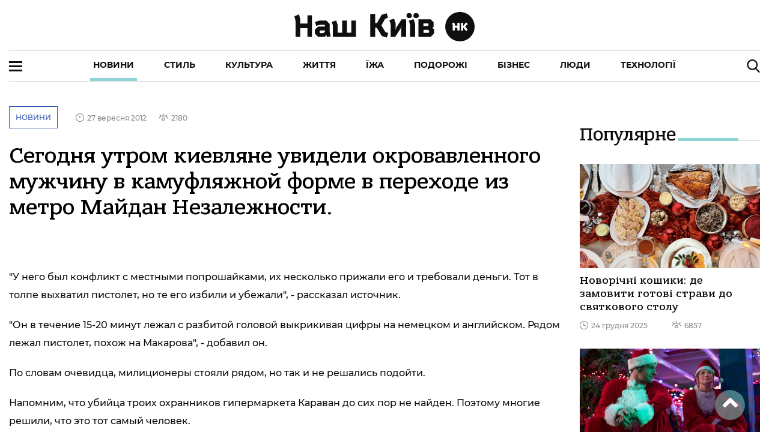

--- FILE ---
content_type: text/css; charset=UTF-8
request_url: https://nashkiev.ua/assets/css/bandera-fonts.css?v=1
body_size: 6170
content:
@font-face {
  font-family: 'BanderaProHeavy';
  src: url('../fonts/BenderaPro/BanderaProHeavy.eot');
  src: local('Bandera Pro Heavy'), local('BanderaProHeavy'),
  url('../fonts/BenderaPro/BanderaProHeavy.eot?#iefix') format('embedded-opentype'),
  url('../fonts/BenderaPro/BanderaProHeavy.woff2') format('woff2'),
  url('../fonts/BenderaPro/BanderaProHeavy.woff') format('woff'),
  url('../fonts/BenderaPro/BanderaProHeavy.ttf') format('truetype');
  font-weight: 900;
  font-style: normal;
}

@font-face {
  font-family: 'BanderaProRegular';
  src: url('../fonts/BenderaPro/BanderaPro.eot');
  src: local('Bandera Pro Regular'), local('BanderaPro'),
  url('../fonts/BenderaPro/BanderaPro.eot?#iefix') format('embedded-opentype'),
  url('../fonts/BenderaPro/BanderaPro.woff2') format('woff2'),
  url('../fonts/BenderaPro/BanderaPro.woff') format('woff'),
  url('../fonts/BenderaPro/BanderaPro.ttf') format('truetype');
  font-weight: normal;
  font-style: normal;
}

@font-face {
  font-family: 'BanderaProMediumItalic';
  src: url('../fonts/BenderaPro/BanderaProMedium-Italic.eot');
  src: local('Bandera Pro Medium Italic'), local('BanderaProMedium-Italic'),
  url('../fonts/BenderaPro/BanderaProMedium-Italic.eot?#iefix') format('embedded-opentype'),
  url('../fonts/BenderaPro/BanderaProMedium-Italic.woff2') format('woff2'),
  url('../fonts/BenderaPro/BanderaProMedium-Italic.woff') format('woff'),
  url('../fonts/BenderaPro/BanderaProMedium-Italic.ttf') format('truetype');
  font-weight: 500;
  font-style: italic;
}

@font-face {
  font-family: 'BanderaProHeavyItalic';
  src: url('../fonts/BenderaPro/BanderaProHeavy-Italic.eot');
  src: local('Bandera Pro Heavy Italic'), local('BanderaProHeavy-Italic'),
  url('../fonts/BenderaPro/BanderaProHeavy-Italic.eot?#iefix') format('embedded-opentype'),
  url('../fonts/BenderaPro/BanderaProHeavy-Italic.woff2') format('woff2'),
  url('../fonts/BenderaPro/BanderaProHeavy-Italic.woff') format('woff'),
  url('../fonts/BenderaPro/BanderaProHeavy-Italic.ttf') format('truetype');
  font-weight: 900;
  font-style: italic;
}

@font-face {
  font-family: 'BanderaProItalic';
  src: url('../fonts/BenderaPro/BanderaPro-Italic.eot');
  src: local('Bandera Pro Italic'), local('BanderaPro-Italic'),
  url('../fonts/BenderaPro/BanderaPro-Italic.eot?#iefix') format('embedded-opentype'),
  url('../fonts/BenderaPro/BanderaPro-Italic.woff2') format('woff2'),
  url('../fonts/BenderaPro/BanderaPro-Italic.woff') format('woff'),
  url('../fonts/BenderaPro/BanderaPro-Italic.ttf') format('truetype');
  font-weight: normal;
  font-style: italic;
}

@font-face {
  font-family: 'BanderaProBold';
  src: url('../fonts/BenderaPro/BanderaPro-Bold.eot');
  src: local('Bandera Pro Bold'), local('BanderaPro-Bold'),
  url('../fonts/BenderaPro/BanderaPro-Bold.eot?#iefix') format('embedded-opentype'),
  url('../fonts/BenderaPro/BanderaPro-Bold.woff2') format('woff2'),
  url('../fonts/BenderaPro/BanderaPro-Bold.woff') format('woff'),
  url('../fonts/BenderaPro/BanderaPro-Bold.ttf') format('truetype');
  font-weight: bold;
  font-style: normal;
}

@font-face {
  font-family: 'BanderaProThinItalic';
  src: url('../fonts/BenderaPro/BanderaProThin-Italic.eot');
  src: local('Bandera Pro Thin Italic'), local('BanderaProThin-Italic'),
  url('../fonts/BenderaPro/BanderaProThin-Italic.eot?#iefix') format('embedded-opentype'),
  url('../fonts/BenderaPro/BanderaProThin-Italic.woff2') format('woff2'),
  url('../fonts/BenderaPro/BanderaProThin-Italic.woff') format('woff'),
  url('../fonts/BenderaPro/BanderaProThin-Italic.ttf') format('truetype');
  font-weight: 100;
  font-style: italic;
}

@font-face {
  font-family: 'BanderaProBoldItalic';
  src: url('../fonts/BenderaPro/BanderaPro-BoldItalic.eot');
  src: local('Bandera Pro Bold Italic'), local('BanderaPro-BoldItalic'),
  url('../fonts/BenderaPro/BanderaPro-BoldItalic.eot?#iefix') format('embedded-opentype'),
  url('../fonts/BenderaPro/BanderaPro-BoldItalic.woff2') format('woff2'),
  url('../fonts/BenderaPro/BanderaPro-BoldItalic.woff') format('woff'),
  url('../fonts/BenderaPro/BanderaPro-BoldItalic.ttf') format('truetype');
  font-weight: bold;
  font-style: italic;
}

@font-face {
  font-family: 'BanderaProLight';
  src: url('../fonts/BenderaPro/BanderaProLight.eot');
  src: local('Bandera Pro Light'), local('BanderaProLight'),
  url('../fonts/BenderaPro/BanderaProLight.eot?#iefix') format('embedded-opentype'),
  url('../fonts/BenderaPro/BanderaProLight.woff2') format('woff2'),
  url('../fonts/BenderaPro/BanderaProLight.woff') format('woff'),
  url('../fonts/BenderaPro/BanderaProLight.ttf') format('truetype');
  font-weight: 300;
  font-style: normal;
}

@font-face {
  font-family: 'BanderaProThin';
  src: url('../fonts/BenderaPro/BanderaProThin.eot');
  src: local('Bandera Pro Thin'), local('BanderaProThin'),
  url('../fonts/BenderaPro/BanderaProThin.eot?#iefix') format('embedded-opentype'),
  url('../fonts/BenderaPro/BanderaProThin.woff2') format('woff2'),
  url('../fonts/BenderaPro/BanderaProThin.woff') format('woff'),
  url('../fonts/BenderaPro/BanderaProThin.ttf') format('truetype');
  font-weight: 100;
  font-style: normal;
}

@font-face {
  font-family: 'BanderaProLightItalic';
  src: url('../fonts/BenderaPro/BanderaProLight-Italic.eot');
  src: local('Bandera Pro Light Italic'), local('BanderaProLight-Italic'),
  url('../fonts/BenderaPro/BanderaProLight-Italic.eot?#iefix') format('embedded-opentype'),
  url('../fonts/BenderaPro/BanderaProLight-Italic.woff2') format('woff2'),
  url('../fonts/BenderaPro/BanderaProLight-Italic.woff') format('woff'),
  url('../fonts/BenderaPro/BanderaProLight-Italic.ttf') format('truetype');
  font-weight: 300;
  font-style: italic;
}

@font-face {
  font-family: 'BanderaProMedium';
  src: url('../fonts/BenderaPro/BanderaProMedium.eot');
  src: local('Bandera Pro Medium'), local('BanderaProMedium'),
  url('../fonts/BenderaPro/BanderaProMedium.eot?#iefix') format('embedded-opentype'),
  url('../fonts/BenderaPro/BanderaProMedium.woff2') format('woff2'),
  url('../fonts/BenderaPro/BanderaProMedium.woff') format('woff'),
  url('../fonts/BenderaPro/BanderaProMedium.ttf') format('truetype');
  font-weight: 500;
  font-style: normal;
}


--- FILE ---
content_type: image/svg+xml
request_url: https://nashkiev.ua/assets/img/close-btn.svg
body_size: 655
content:
<?xml version="1.0" encoding="utf-8"?>
<!-- Generator: Adobe Illustrator 23.0.4, SVG Export Plug-In . SVG Version: 6.00 Build 0)  -->
<svg version="1.1" id="Слой_1" xmlns="http://www.w3.org/2000/svg" xmlns:xlink="http://www.w3.org/1999/xlink" x="0px" y="0px"
	 viewBox="0 0 12 12" style="enable-background:new 0 0 12 12;" xml:space="preserve">
<style type="text/css">
	.st0{fill:#0E0F0F;}
</style>
<path class="st0" d="M1.1,9.5l8.5-8.5c0.4-0.4,1-0.4,1.4,0l0,0c0.4,0.4,0.4,1,0,1.4l-8.5,8.5c-0.4,0.4-1,0.4-1.4,0l0,0
	C0.7,10.6,0.7,9.9,1.1,9.5z"/>
<path class="st0" d="M2.5,1.1l8.5,8.5c0.4,0.4,0.4,1,0,1.4l0,0c-0.4,0.4-1,0.4-1.4,0L1.1,2.5c-0.4-0.4-0.4-1,0-1.4l0,0
	C1.4,0.7,2.1,0.7,2.5,1.1z"/>
</svg>


--- FILE ---
content_type: application/javascript; charset=UTF-8
request_url: https://nashkiev.ua/21-es2015.7b31de5a14972acaca78.js
body_size: 137608
content:
(window.webpackJsonp=window.webpackJsonp||[]).push([[21],{Efol:function(t,e,b){"use strict";b.r(e),b.d(e,"InfoPageModule",(function(){return m}));var n=b("ofXK"),r=b("3Pt+"),o=b("TEn/"),i=b("tyNb"),a=b("fXoL"),c=b("ZAI4"),d=b("vF8q"),s=b("jhN1"),p=b("uPsD"),l=b("fECr"),g=b("fp1T");const M=[{path:"",component:(()=>{class t{constructor(t,e,b,n,r,o,i,a,c){this.renderer2=t,this.document=e,this.isMobile=b,this.footerService=n,this.route=r,this.title=o,this.meta=i,this.scrollService=a,this.platformId=c,this.tildaBodyLoad=!1,this.desktopMode=!1,this.slideAds=null,this.tildaCssArray=["/assets/css/info-tilda/tilda-grid-3.0.min.css","/assets/css/info-tilda/tilda-blocks-2.14.css","/assets/css/info-tilda/tilda-animation-1.0.min.css","/assets/css/info-tilda/tilda-slds-1.4.min.css","/assets/css/info-tilda/tilda-zoom-2.0.min.css","/assets/css/info-tilda/tilda-carousel-1.0.min.css"],this.tildaJsArray=["/assets/js/info-tilda/jquery-1.10.2.min.js","/assets/js/info-tilda/tilda-scripts-3.0.min.js","/assets/js/info-tilda/tilda-blocks-2.7.js","/assets/js/info-tilda/lazyload-1.3.min.js","/assets/js/info-tilda/tilda-animation-1.0.min.js","/assets/js/info-tilda/tilda-cover-1.0.min.js","/assets/js/info-tilda/tilda-events-1.0.min.js","/assets/js/info-tilda/tilda-slds-1.4.min.js","/assets/js/info-tilda/hammer.min.js","/assets/js/info-tilda/tilda-zoom-2.0.min.js"]}ngOnInit(){if(this.footerService.setDesktopMode(!this.isMobile),this.desktopMode=!this.isMobile,!Object(n.m)(this.platformId)){let t=this.renderer2.createElement("script");t.type="application/ld+json",t.text='{ "@context" : "http://schema.org","@type" : "Organization","legalName" : "\u041d\u043e\u0432\u0438\u043d\u0438 \u041a\u0438\u0454\u0432\u0430 \u0441\u044c\u043e\u0433\u043e\u0434\u043d\u0456, \u043f\u043e\u0434\u0456\u0457 \u0441\u0442\u043e\u043b\u0438\u0446\u0456, \u0441\u0442\u0440\u0456\u0447\u043a\u0430 \u043d\u043e\u0432\u0438\u043d \u043e\u043d\u043b\u0430\u0439\u043d | \u041d\u0430\u0448\u041a\u0438\u0457\u0432.UA","url" : "https://nashkiev.ua/","name": "\u041d\u0430\u0448\u041a\u0438\u0457\u0432.UA","image": "https://nashkiev.ua/assets/img/NK-logo-header-UA.svg","description": "\u041d\u0430\u0439\u0441\u0432\u0456\u0436\u0456\u0448\u0430 \u0441\u0442\u0440\u0456\u0447\u043a\u0430 \u043d\u043e\u0432\u0438\u043d \u041a\u0438\u0454\u0432\u0430, \u043f\u043e\u0432\u043d\u0430 \u0430\u0444\u0456\u0448\u0430 \u043f\u043e\u0434\u0456\u0439 \u0441\u0442\u043e\u043b\u0438\u0446\u0456. \u041b\u0430\u0439\u0444\u0441\u0442\u0430\u0439\u043b \u043c\u0435\u0434\u0456\u0430 \u041d\u0430\u0448 \u041a\u0438\u0457\u0432 \u2013 \u0449\u043e\u0434\u0435\u043d\u043d\u043e, \u0446\u0456\u043a\u0430\u0432\u043e, \u043f\u0440\u043e \u041a\u0438\u0457\u0432.","contactPoint" : [{"@type" : "ContactPoint","email" : "info@nashkiev.ua","contactType" : "customer service"}],"logo" : "https://nashkiev.ua/assets/img/NK-logo-header-UA.svg",}',this.renderer2.appendChild(this.document.body,t),t=this.renderer2.createElement("script"),t.type="application/ld+json",t.text='{ "@context": "http://schema.org","@type": "WebSite","name": "\u041d\u0430\u0448\u041a\u0438\u0457\u0432.UA","alternateName": "\u041d\u043e\u0432\u0438\u043d\u0438 \u041a\u0438\u0454\u0432\u0430 \u0441\u044c\u043e\u0433\u043e\u0434\u043d\u0456, \u043f\u043e\u0434\u0456\u0457 \u0441\u0442\u043e\u043b\u0438\u0446\u0456, \u0441\u0442\u0440\u0456\u0447\u043a\u0430 \u043d\u043e\u0432\u0438\u043d \u043e\u043d\u043b\u0430\u0439\u043d | \u041d\u0430\u0448\u041a\u0438\u0457\u0432.UA","url": "https://nashkiev.ua/"}',this.renderer2.appendChild(this.document.body,t),t=this.renderer2.createElement("script"),t.type="application/ld+json",t.text='[{"@context": "http://schema.org","@type": "BreadcrumbList","itemListElement": [{"@type": "ListItem","position": 1,"item": {"@id": "https://nashkiev.ua/","name": "\u0413\u043e\u043b\u043e\u0432\u043d\u0430"} } ,{"@type": "ListItem","position": 2,"item": {"@id": "https://nashkiev.ua/info/","name": "\u041f\u0440\u043e \u043f\u0440\u043e\u0454\u043a\u0442"} }] }]',this.renderer2.appendChild(this.document.body,t)}if(this.tildaBodyLoad=!1,Object(n.m)(this.platformId)){const t=document.getElementsByTagName("app-header")[0],e=this.renderer2.createElement("div");e.className="header-tilda",e.id="header-footer",this.renderer2.appendChild(e,t),this.renderer2.appendChild(this.document.body,e);const b=document.getElementsByTagName("body")[0];b.classList.add("add-scrol"),b.classList.add("fix-header"),document.getElementsByTagName("app-root")[0].classList.add("hidden");const n=document.getElementById("tilda-content"),r=this.renderer2.createElement("div");r.className="myClass",r.id="tilda-text",this.renderer2.appendChild(this.document.body,n);const o=document.getElementsByTagName("footer")[0],i=this.renderer2.createElement("div");i.className="footer-tilda",i.id="tilda-footer",this.renderer2.appendChild(i,o),this.renderer2.appendChild(this.document.body,i);for(let a=0;a<this.tildaCssArray.length;a++){const t=this.renderer2.createElement("link");t.rel="stylesheet",t.href=this.tildaCssArray[a],t.id="css"+a,this.renderer2.appendChild(this.document.head,t)}this.loadScript(this.tildaJsArray,0)}else this.tildaBodyLoad=!0}loadScript(t,e){if(e<t.length){const b=this.renderer2.createElement("script");b.type="text/javascript",b.src=t[e],b.text="",b.id="js"+e,this.renderer2.appendChild(this.document.head,b),b.onload=()=>{this.loadScript(t,e+1)}}}ionViewDidEnter(){this.desktopMode||null===this.slideAds&&(this.slideAds=new Splide("#ads-splide-mobile",{type:"loop",perPage:1,perMove:1,pagination:!1,arrows:!1,autoplay:!0,interval:7e3,pauseOnHover:!0}).mount())}ionScroll(t){}}return t.\u0275fac=function(e){return new(e||t)(a.Kb(a.D),a.Kb(n.c),a.Kb(c.b,8),a.Kb(d.a),a.Kb(i.a),a.Kb(s.e),a.Kb(s.d),a.Kb(p.a),a.Kb(a.B))},t.\u0275cmp=a.Eb({type:t,selectors:[["app-info"]],viewQuery:function(t,e){var b;1&t&&a.sc(o.e,!0),2&t&&a.fc(b=a.Wb())&&(e.content=b.first)},decls:621,vars:2,consts:[[1,"hided"],["id","tilda-content"],["id","allrecords","data-tilda-export","yes","data-hook","blocks-collection-content-node","data-tilda-project-id","3965116","data-tilda-page-id","20704872","data-tilda-formskey","2c5a22e3bb8f3b0c5e87a9d1b4035b7b","data-tilda-lazy","yes",1,"t-records"],["id","rec335080621","data-record-type","396",1,"r","t-rec","t-rec_pb-res-480_30"],[1,"t396"],["data-artboard-recid","335080621","data-artboard-height","294","data-artboard-height-res-960","249","data-artboard-height-res-640","276","data-artboard-height-res-480","236","data-artboard-height-res-320","282","data-artboard-height_vh","","data-artboard-valign","center","data-artboard-upscale","grid","data-artboard-ovrflw","",1,"t396__artboard"],["data-artboard-recid","335080621",1,"t396__carrier"],["data-artboard-recid","335080621",1,"t396__filter"],["data-elem-id","1470210011265","data-elem-type","text","data-field-top-value","62","data-field-top-res-960-value","33","data-field-top-res-640-value","57","data-field-top-res-480-value","34","data-field-top-res-320-value","46","data-field-left-value","60","data-field-left-res-960-value","170","data-field-left-res-640-value","25","data-field-left-res-480-value","10","data-field-left-res-320-value","20","data-field-width-value","1087","data-field-width-res-960-value","620","data-field-width-res-640-value","590","data-field-width-res-480-value","460","data-field-width-res-320-value","90","data-field-axisy-value","top","data-field-axisx-value","left","data-field-axisx-res-320-value","left","data-field-container-value","grid","data-field-container-res-320-value","window","data-field-topunits-value","px","data-field-leftunits-value","px","data-field-heightunits-value","","data-field-widthunits-value","px","data-field-widthunits-res-320-value","%",1,"t396__elem","tn-elem","tn-elem__3350806211470210011265"],["field","tn_text_1470210011265",1,"tn-atom"],["id","rec334401187","data-record-type","215",1,"r","t-rec"],["name","about",2,"font-size","0"],["id","rec335040425","data-record-type","672","data-screen-min","980px",1,"r","t-rec","t-rec_pb_45","t-screenmin-980px",2,"padding-bottom","45px"],[1,"t672"],[1,"t-container"],[1,"t-col","t-col_10","t-prefix_1"],[1,"t672__textwrapper",2,"background-color","#e9f6f6","border-radius","30px","box-shadow","0px 0px 10px 0px rgba(0, 0, 0, 0.1)"],["field","text",1,"t672__text","t-heading","t-heading_md",2,"color","#000000","font-size","18px","line-height","1.55","font-weight","400","padding-top","10px","font-family","MontserratRegular"],[2,"font-size","62px"],[2,"font-size","36px"],["id","rec338068198","data-animationappear","off","data-record-type","858","data-screen-max","980px","data-bg-color","#ffffff",1,"r","t-rec","t-rec_pt_15","t-rec_pt-res-480_15","t-rec_pb_15","t-rec_pb-res-480_15","t-screenmax-980px",2,"padding-top","15px","padding-bottom","15px","background-color","#ffffff"],[1,"t858"],["aaa","1",1,"t858__row"],[1,"t858__col","t-col","t-col_6","t-prefix_3","t-align_left"],[1,"t858__inner-col",2,"background-color","#e9f6f6","border-radius","30px","box-shadow","0px 0px 10px 0px rgba(0, 0, 0, 0.10)"],[1,"t858__wrap"],[1,"t858__wrap_top"],[1,"t858__wrap_bottom"],["field","li_title__1533046478108",1,"t-name","t-name_lg","t858__bottommargin",2,"font-size","20px","padding-top","10px","font-family","MontserratRegular"],["data-customstyle","yes",2,"font-size","62px"],[2,"font-weight","500","font-size","40px"],[2,"font-weight","500","font-size","20px"],["field","li_descr__1533046478108",1,"t-descr","t-descr_sm",2,"font-size","16px"],["id","contacts"],["id","rec335042585","data-record-type","672","data-screen-min","980px",1,"r","t-rec","t-rec_pt_0","t-rec_pt-res-480_0","t-rec_pb_45","t-rec_pb-res-480_0","t-screenmin-980px",2,"padding-top","0px","padding-bottom","45px"],[2,"font-size","52px"],[2,"font-size","36px","font-weight","500"],["id","rec338072569","data-animationappear","off","data-record-type","858","data-screen-max","980px","data-bg-color","#ffffff",1,"r","t-rec","t-rec_pt_15","t-rec_pt-res-480_15","t-rec_pb_15","t-rec_pb-res-480_15","t-screenmax-980px",2,"padding-top","15px","padding-bottom","15px","background-color","#ffffff"],["field","li_title__1533046478108",1,"t-name","t-name_lg","t858__bottommargin",2,"font-size","36px","padding-top","10px","font-family","MontserratRegular"],[2,"font-size","40px"],[2,"font-size","20px"],["id","advertisment","data-record-type","215",1,"r","t-rec"],["id","rec335047599","data-record-type","672","data-screen-min","980px",1,"r","t-rec","t-rec_pt_0","t-rec_pb_45","t-screenmin-980px",2,"padding-top","0px","padding-bottom","45px"],["href","https://nashkiev.ua/media-kit","rel","noopener noreferrer"],["id","rec338073019","data-animationappear","off","data-record-type","858","data-screen-max","980px","data-bg-color","#ffffff",1,"r","t-rec","t-rec_pt_15","t-rec_pt-res-480_15","t-rec_pb_15","t-rec_pb-res-480_15","t-screenmax-980px",2,"padding-top","15px","padding-bottom","15px","background-color","#ffffff"],[2,"font-size","20px","font-weight","500"],["id","privacypolicy","data-record-type","215",1,"r","t-rec"],["id","rec335044768","data-record-type","672","data-screen-min","980px",1,"r","t-rec","t-rec_pt_30","t-rec_pb_45","t-screenmin-980px",2,"padding-top","30px","padding-bottom","45px"],[1,"t672__textwrapper",2,"background-color","#e9f6f6","border-radius","20px","box-shadow","0px 0px 10px 0px rgba(0, 0, 0, 0.1)"],[2,"font-weight","500","font-size","36px"],["href","https://marketingplatform.google.com/about/analytics/terms/ru/","rel","noopener noreferrer",2,"color","rgb(13, 197, 255)"],["href","https://tns-ua.com/konfidentsialnost","rel","noopener noreferrer",2,"color","rgb(13, 197, 255)"],["href","https://www.gemius.com/homepage.html","rel","noopener noreferrer",2,"color","rgb(13, 197, 255)"],["href","http://info.bigmir.net/privacy_policy","rel","noopener noreferrer",2,"color","rgb(13, 197, 255)"],["id","rec338073556","data-animationappear","off","data-record-type","858","data-screen-max","980px","data-bg-color","#ffffff",1,"r","t-rec","t-rec_pt_15","t-rec_pb_30","t-screenmax-980px",2,"padding-top","15px","padding-bottom","30px","background-color","#ffffff"],["field","li_title__1533046478108",1,"t-name","t-name_lg","t858__bottommargin",2,"font-size","36px","line-height","1","padding-top","10px","font-family","MontserratRegular"],[2,"font-size","40px","line-height","20px"],[2,"font-size","52px","line-height","20px"],[2,"font-size","20px","line-height","14px","font-weight","500"],["id","rec334401690","data-record-type","270",1,"r","t-rec"],[1,"t270"],[3,"content","isTilda"]],template:function(t,e){if(1&t){a.Nb(0,"ion-content"),a.Lb(1,"app-header"),a.Nb(2,"div",0),a.Nb(3,"div",1),a.Nb(4,"div",2),a.Nb(5,"div",3),a.Nb(6,"div",4),a.Nb(7,"div",5),a.Lb(8,"div",6),a.Lb(9,"div",7),a.Nb(10,"div",8),a.Nb(11,"div",9),a.oc(12,"\u042d\u043d\u0446\u0438\u043a\u043b\u043e\u043f\u0435\u0434\u0438\u044f \u0433\u043e\u0440\u043e\u0434\u0441\u043a\u043e\u0439 \u0436\u0438\u0437\u043d\u0438: \u043f\u0440\u043e \u043b\u044e\u0434\u0435\u0439, \u043d\u043e\u0432\u044b\u0435 \u0442\u0435\u0445\u043d\u043e\u043b\u043e\u0433\u0438\u0438, \u0445\u043e\u0440\u043e\u0448\u0438\u0435 \u0432\u0435\u0449\u0438, \u0432\u043a\u0443\u0441\u043d\u0443\u044e \u0435\u0434\u0443, \u0438\u043d\u0442\u0435\u0440\u0435\u0441\u043d\u044b\u0435 \u043c\u0435\u0441\u0442\u0430 \u0438 \u043f\u043e\u043b\u0435\u0437\u043d\u044b\u0435 \u0443\u0441\u043b\u0443\u0433\u0438."),a.Lb(13,"br"),a.Lb(14,"br"),a.oc(15,"\u0418\u0441\u0442\u043e\u0440\u0438\u0438 \u0443\u0441\u043f\u0435\u0445\u0430, \u0438\u043d\u0442\u0435\u0440\u0435\u0441\u043d\u044b\u0435 \u0444\u0438\u0448\u043a\u0438, \u043f\u043e\u043b\u0435\u0437\u043d\u044b\u0439 \u043a\u043e\u043d\u0442\u0435\u043d\u0442, \u043d\u0435\u0441\u0442\u0430\u043d\u0434\u0430\u0440\u0442\u043d\u044b\u0435 \u0440\u0435\u0448\u0435\u043d\u0438\u044f, \u043a\u043e\u043c\u043c\u0435\u043d\u0442\u0430\u0440\u0438\u0438 \u044d\u043a\u0441\u043f\u0435\u0440\u0442\u043e\u0432. "),a.Mb(),a.Mb(),a.Mb(),a.Mb(),a.Mb(),a.Nb(16,"div",10),a.Lb(17,"a",11),a.Mb(),a.Nb(18,"div",12),a.Nb(19,"div",13),a.Nb(20,"div",14),a.Nb(21,"div",15),a.Nb(22,"div",16),a.Nb(23,"div"),a.Nb(24,"div",17),a.Nb(25,"span",18),a.oc(26,"\u2728"),a.Mb(),a.Nb(27,"span",19),a.oc(28," \u041e \u043f\u0440\u043e\u0435\u043a\u0442\u0435"),a.Mb(),a.Lb(29,"br"),a.Lb(30,"br"),a.oc(31,"\u041f\u0440\u043e\u0435\u043a\u0442 \u0440\u043e\u0434\u0438\u043b\u0441\u044f 10 \u043b\u0435\u0442 \u043d\u0430\u0437\u0430\u0434\xa0\u2014 \u043e\u0442\xa0\u0431\u043e\u043b\u044c\u0448\u043e\u0439 \u043b\u044e\u0431\u0432\u0438 \u043a\xa0\u041a\u0438\u0435\u0432\u0443. \u041c\u0435\u0441\u0442\u043e\u043c \u0440\u043e\u0436\u0434\u0435\u043d\u0438\u044f \u0441\u0442\u0430\u043b\u0430 \u043f\u043e\u043f\u0443\u043b\u044f\u0440\u043d\u0430\u044f \u0432\xa0\u0442\u043e\xa0\u0432\u0440\u0435\u043c\u044f \u0431\u043b\u043e\u0433-\u043f\u043b\u0430\u0442\u0444\u043e\u0440\u043c\u0430 LiveJournal. \u041e\u0447\u0435\u043d\u044c \u0441\u043a\u043e\u0440\u043e \u043e\u0441\u043d\u043e\u0432\u0430\u0442\u0435\u043b\u0438 \u0441\u043e\u043e\u0431\u0449\u0435\u0441\u0442\u0432\u0430 \xab\u041d\u0430\u0448 \u041a\u0438\u0435\u0432\xbb, \u0432\u0434\u043e\u0445\u043d\u043e\u0432\u043b\u0435\u043d\u043d\u044b\u0435 \u0435\u0433\u043e \u0431\u044b\u0441\u0442\u0440\u044b\u043c \u0440\u043e\u0441\u0442\u043e\u043c, \u0441\u043e\u0437\u0434\u0430\u043b\u0438 \u0432\u0435\u0431-\u0441\u0430\u0439\u0442. \u0412\xa0\u043c\u0430\u0442\u0435\u0440\u0438\u0430\u043b\u0430\u0445, \u043f\u043e\u0441\u0432\u044f\u0449\u0435\u043d\u043d\u044b\u0445 \u0433\u043e\u0440\u043e\u0434\u0443, \u0441\u0442\u0430\u0440\u0430\u043b\u0438\u0441\u044c \u0441\u043e\u0432\u043c\u0435\u0449\u0430\u0442\u044c \u043b\u0435\u0433\u043a\u0438\u0439 \u0441\u0442\u0438\u043b\u044c \u0431\u043b\u043e\u0433\u0430 \u0441\xa0\u0438\u043d\u0444\u043e\u0440\u043c\u0430\u0442\u0438\u0432\u043d\u043e\u0441\u0442\u044c\u044e \u043f\u0440\u043e\u0444\u0435\u0441\u0441\u0438\u043e\u043d\u0430\u043b\u044c\u043d\u043e\u0433\u043e \u0421\u041c\u0418."),a.Lb(32,"br"),a.Lb(33,"br"),a.oc(34,"\u0421\u0435\u0433\u043e\u0434\u043d\u044f \xab\u041d\u0430\u0448 \u041a\u0438\u0435\u0432\xbb\xa0\u2014 \u044d\u0442\u043e \u043d\u0435\xa0\u0442\u043e\u043b\u044c\u043a\u043e \u0432\u0435\u0431-\u0441\u0430\u0439\u0442, \u043d\u043e\xa0\u0438\xa0\u043c\u0430\u0441\u0441\u0438\u0432\u043d\u043e\u0435 \u043f\u0440\u0438\u0441\u0443\u0442\u0441\u0442\u0432\u0438\u0435 \u0432\xa0\u043e\u0441\u043d\u043e\u0432\u043d\u044b\u0445 \u0441\u043e\u0446\u0438\u0430\u043b\u044c\u043d\u044b\u0445 \u0441\u0435\u0442\u044f\u0445. \u0421\xa0\u043d\u0430\u0448\u0438\u0445 \u0441\u0442\u0440\u0430\u043d\u0438\u0446 \u0432\xa0Facebook, Instagram \u0438 YouTube \u043e \u0441\u043e\u0431\u044b\u0442\u0438\u044f\u0445 \u0433\u043e\u0440\u043e\u0434\u0430 \u0443\u0437\u043d\u0430\u044e\u0442 600 \u0442\u044b\u0441\u044f\u0447 \u0447\u0435\u043b\u043e\u0432\u0435\u043a."),a.Lb(35,"br"),a.Lb(36,"br"),a.oc(37,"\u041d\u0430\u0434 \u043d\u0430\u043f\u043e\u043b\u043d\u0435\u043d\u0438\u0435\u043c \u0440\u0435\u0441\u0443\u0440\u0441\u0430 \u0440\u0430\u0431\u043e\u0442\u0430\u0435\u0442 \u043f\u0440\u043e\u0444\u0435\u0441\u0441\u0438\u043e\u043d\u0430\u043b\u044c\u043d\u0430\u044f \u0440\u0435\u0434\u0430\u043a\u0446\u0438\u044f. \u041c\u044b\xa0\u043e\u043f\u0435\u0440\u0430\u0442\u0438\u0432\u043d\u043e \u0434\u043e\u043d\u043e\u0441\u0438\u043c \u0433\u043e\u0440\u043e\u0434\u0441\u043a\u0438\u0435 \u043d\u043e\u0432\u043e\u0441\u0442\u0438. \u041f\u0438\u0448\u0435\u043c \u0442\u0435\u043a\u0441\u0442\u044b, \u043a\u043e\u0442\u043e\u0440\u044b\u0435 \u043f\u043e\u043c\u043e\u0433\u0430\u044e\u0442 \u043e\u0431\u044b\u0447\u043d\u044b\u043c \u043a\u0438\u0435\u0432\u043b\u044f\u043d\u0430\u043c \u0443\u0434\u043e\u0431\u043d\u043e \u0438\xa0\u043a\u0440\u0430\u0441\u0438\u0432\u043e \u0436\u0438\u0442\u044c \u0432\xa0\u0441\u0442\u043e\u043b\u0438\u0446\u0435."),a.Lb(38,"br"),a.Lb(39,"br"),a.oc(40,"\u0412\xa0\u043c\u0430\u0442\u0435\u0440\u0438\u0430\u043b\u0430\u0445, \u043f\u043e\u0441\u0432\u044f\u0449\u0435\u043d\u043d\u044b\u0445 \u0441\u0442\u0438\u043b\u044e \u0436\u0438\u0437\u043d\u0438, \u0433\u043e\u0432\u043e\u0440\u0438\u043c \u043e\xa0\u0432\u0430\u0436\u043d\u044b\u0445 \u0434\u043b\u044f \u041a\u0438\u0435\u0432\u0430 \u043f\u0440\u043e\u0435\u043a\u0442\u0430\u0445, \u0434\u0435\u043b\u0430\u0435\u043c \u043e\u0431\u0437\u043e\u0440\u044b \u0437\u0430\u0432\u0435\u0434\u0435\u043d\u0438\u0439, \u0431\u0438\u0437\u043d\u0435\u0441\u043e\u0432 \u0438\xa0\u0441\u043e\u0431\u044b\u0442\u0438\u0439. \u0412\u0441\u043f\u043e\u043c\u0438\u043d\u0430\u0435\u043c \u0432\u0430\u0436\u043d\u044b\u0435 \u0434\u0430\u0442\u044b, \u0430\u043d\u0430\u043b\u0438\u0437\u0438\u0440\u0443\u0435\u043c \u043f\u0440\u043e\u0431\u043b\u0435\u043c\u044b \u043a\u0438\u0435\u0432\u043b\u044f\u043d \u0438\xa0\u0438\u0449\u0435\u043c \u0440\u0435\u0448\u0435\u043d\u0438\u044f."),a.Lb(41,"br"),a.Lb(42,"br"),a.oc(43,"\u041c\u044b\xa0\u043b\u044e\u0431\u0438\u043c \u0440\u0435\u0434\u0430\u043a\u0446\u0438\u043e\u043d\u043d\u044b\u0435 \u044d\u043a\u0441\u043f\u0435\u0440\u0438\u043c\u0435\u043d\u0442\u044b \u0438\xa0\u043c\u043d\u043e\u0433\u043e \u043e\u0431\u0449\u0430\u0435\u043c\u0441\u044f \u0441\xa0\u0432\u0430\u0436\u043d\u044b\u043c\u0438 \u0434\u043b\u044f \u0433\u043e\u0440\u043e\u0434\u0430 \u043b\u044e\u0434\u044c\u043c\u0438. \u0421\u043b\u0443\u0436\u0438\u043c \u043f\u043b\u043e\u0449\u0430\u0434\u043a\u043e\u0439 \u0434\u043b\u044f \u043a\u043e\u043c\u043f\u0435\u0442\u0435\u043d\u0442\u043d\u044b\u0445 \u044d\u043a\u0441\u043f\u0435\u0440\u0442\u043e\u0432."),a.Lb(44,"br"),a.Lb(45,"br"),a.oc(46,"\xab\u041d\u0430\u0448 \u041a\u0438\u0435\u0432\xbb\xa0\u2014 \u0432\u0441\u0435\u0433\u0434\u0430 \u043e\xa0\u0442\u043e\u043c, \u0447\u0442\u043e \u0438\u043d\u0442\u0435\u0440\u0435\u0441\u043d\u043e \u0438\xa0\u0432\u0430\u0436\u043d\u043e \u043a\u0438\u0435\u0432\u043b\u044f\u043d\u0430\u043c. \u0422\u043e\u0447\u043d\u0435\u0435, \u0436\u0438\u0442\u0435\u043b\u044f\u043c \u0441\u0442\u043e\u043b\u0438\u0446\u044b, \u043a\u043e\u0442\u043e\u0440\u0430\u044f \u043d\u0435\u043f\u0440\u0435\u0440\u044b\u0432\u043d\u043e \u0440\u0430\u0441\u0442\u0435\u0442 \u0438\xa0\u0440\u0430\u0437\u0432\u0438\u0432\u0430\u0435\u0442\u0441\u044f. \u041d\u0430\u0448\u0430 \u0437\u0430\u0434\u0430\u0447\u0430\xa0\u2014 \u043d\u0435\xa0\u0442\u043e\u043b\u044c\u043a\u043e \u0443\u0441\u043f\u0435\u0442\u044c \u0437\u0430\xa0\u044d\u0442\u0438\u043c\u0438 \u043f\u0435\u0440\u0435\u043c\u0435\u043d\u0430\u043c\u0438, \u043d\u043e\xa0\u0438\xa0\u0432\u043b\u0438\u044f\u0442\u044c \u043d\u0430\xa0\u043d\u0438\u0445. "),a.Mb(),a.Mb(),a.Mb(),a.Mb(),a.Mb(),a.Mb(),a.Mb(),a.Nb(47,"div",20),a.Nb(48,"div",21),a.Nb(49,"div",14),a.Nb(50,"div",22),a.Nb(51,"div",23),a.Nb(52,"div",24),a.Nb(53,"div",25),a.Lb(54,"div",26),a.Nb(55,"div",27),a.Nb(56,"div",28),a.Nb(57,"div",29),a.Nb(58,"span",30),a.oc(59,"\u2728"),a.Mb(),a.Nb(60,"span",31),a.Nb(61,"b"),a.oc(62,"\u041e \u043f\u0440\u043e\u0435\u043a\u0442\u0435"),a.Mb(),a.Mb(),a.Mb(),a.Mb(),a.Nb(63,"div",32),a.Lb(64,"br"),a.oc(65,"\u041f\u0440\u043e\u0435\u043a\u0442 \u0440\u043e\u0434\u0438\u043b\u0441\u044f 10 \u043b\u0435\u0442 \u043d\u0430\u0437\u0430\u0434\xa0\u2014 \u043e\u0442\xa0\u0431\u043e\u043b\u044c\u0448\u043e\u0439 \u043b\u044e\u0431\u0432\u0438 \u043a\xa0\u041a\u0438\u0435\u0432\u0443. \u041c\u0435\u0441\u0442\u043e\u043c \u0440\u043e\u0436\u0434\u0435\u043d\u0438\u044f \u0441\u0442\u0430\u043b\u0430 \u043f\u043e\u043f\u0443\u043b\u044f\u0440\u043d\u0430\u044f \u0432\xa0\u0442\u043e\xa0\u0432\u0440\u0435\u043c\u044f \u0431\u043b\u043e\u0433-\u043f\u043b\u0430\u0442\u0444\u043e\u0440\u043c\u0430 LiveJournal. \u041e\u0447\u0435\u043d\u044c \u0441\u043a\u043e\u0440\u043e \u043e\u0441\u043d\u043e\u0432\u0430\u0442\u0435\u043b\u0438 \u0441\u043e\u043e\u0431\u0449\u0435\u0441\u0442\u0432\u0430 \xab\u041d\u0430\u0448 \u041a\u0438\u0435\u0432\xbb, \u0432\u0434\u043e\u0445\u043d\u043e\u0432\u043b\u0435\u043d\u043d\u044b\u0435 \u0435\u0433\u043e \u0431\u044b\u0441\u0442\u0440\u044b\u043c \u0440\u043e\u0441\u0442\u043e\u043c, \u0441\u043e\u0437\u0434\u0430\u043b\u0438 \u0432\u0435\u0431-\u0441\u0430\u0439\u0442. \u0412\xa0\u043c\u0430\u0442\u0435\u0440\u0438\u0430\u043b\u0430\u0445, \u043f\u043e\u0441\u0432\u044f\u0449\u0435\u043d\u043d\u044b\u0445 \u0433\u043e\u0440\u043e\u0434\u0443, \u0441\u0442\u0430\u0440\u0430\u043b\u0438\u0441\u044c \u0441\u043e\u0432\u043c\u0435\u0449\u0430\u0442\u044c \u043b\u0435\u0433\u043a\u0438\u0439 \u0441\u0442\u0438\u043b\u044c \u0431\u043b\u043e\u0433\u0430 \u0441\xa0\u0438\u043d\u0444\u043e\u0440\u043c\u0430\u0442\u0438\u0432\u043d\u043e\u0441\u0442\u044c\u044e \u043f\u0440\u043e\u0444\u0435\u0441\u0441\u0438\u043e\u043d\u0430\u043b\u044c\u043d\u043e\u0433\u043e \u0421\u041c\u0418."),a.Lb(66,"br"),a.Lb(67,"br"),a.oc(68,"\u0421\u0435\u0433\u043e\u0434\u043d\u044f \xab\u041d\u0430\u0448 \u041a\u0438\u0435\u0432\xbb\xa0\u2014 \u044d\u0442\u043e \u043d\u0435\xa0\u0442\u043e\u043b\u044c\u043a\u043e \u0432\u0435\u0431-\u0441\u0430\u0439\u0442, \u043d\u043e\xa0\u0438\xa0\u043c\u0430\u0441\u0441\u0438\u0432\u043d\u043e\u0435 \u043f\u0440\u0438\u0441\u0443\u0442\u0441\u0442\u0432\u0438\u0435 \u0432\xa0\u043e\u0441\u043d\u043e\u0432\u043d\u044b\u0445 \u0441\u043e\u0446\u0438\u0430\u043b\u044c\u043d\u044b\u0445 \u0441\u0435\u0442\u044f\u0445. \u0421\xa0\u043d\u0430\u0448\u0438\u0445 \u0441\u0442\u0440\u0430\u043d\u0438\u0446 \u0432\xa0Facebook, Instagram \u0438 YouTube \u043e \u0441\u043e\u0431\u044b\u0442\u0438\u044f\u0445 \u0433\u043e\u0440\u043e\u0434\u0430 \u0443\u0437\u043d\u0430\u044e\u0442 600 \u0442\u044b\u0441\u044f\u0447 \u0447\u0435\u043b\u043e\u0432\u0435\u043a."),a.Lb(69,"br"),a.Lb(70,"br"),a.oc(71,"\u041d\u0430\u0434 \u043d\u0430\u043f\u043e\u043b\u043d\u0435\u043d\u0438\u0435\u043c \u0440\u0435\u0441\u0443\u0440\u0441\u0430 \u0440\u0430\u0431\u043e\u0442\u0430\u0435\u0442 \u043f\u0440\u043e\u0444\u0435\u0441\u0441\u0438\u043e\u043d\u0430\u043b\u044c\u043d\u0430\u044f \u0440\u0435\u0434\u0430\u043a\u0446\u0438\u044f. \u041c\u044b\xa0\u043e\u043f\u0435\u0440\u0430\u0442\u0438\u0432\u043d\u043e \u0434\u043e\u043d\u043e\u0441\u0438\u043c \u0433\u043e\u0440\u043e\u0434\u0441\u043a\u0438\u0435 \u043d\u043e\u0432\u043e\u0441\u0442\u0438. \u041f\u0438\u0448\u0435\u043c \u0442\u0435\u043a\u0441\u0442\u044b, \u043a\u043e\u0442\u043e\u0440\u044b\u0435 \u043f\u043e\u043c\u043e\u0433\u0430\u044e\u0442 \u043e\u0431\u044b\u0447\u043d\u044b\u043c \u043a\u0438\u0435\u0432\u043b\u044f\u043d\u0430\u043c \u0443\u0434\u043e\u0431\u043d\u043e \u0438\xa0\u043a\u0440\u0430\u0441\u0438\u0432\u043e \u0436\u0438\u0442\u044c \u0432\xa0\u0441\u0442\u043e\u043b\u0438\u0446\u0435."),a.Lb(72,"br"),a.Lb(73,"br"),a.oc(74,"\u0412\xa0\u043c\u0430\u0442\u0435\u0440\u0438\u0430\u043b\u0430\u0445, \u043f\u043e\u0441\u0432\u044f\u0449\u0435\u043d\u043d\u044b\u0445 \u0441\u0442\u0438\u043b\u044e \u0436\u0438\u0437\u043d\u0438, \u0433\u043e\u0432\u043e\u0440\u0438\u043c \u043e\xa0\u0432\u0430\u0436\u043d\u044b\u0445 \u0434\u043b\u044f \u041a\u0438\u0435\u0432\u0430 \u043f\u0440\u043e\u0435\u043a\u0442\u0430\u0445, \u0434\u0435\u043b\u0430\u0435\u043c \u043e\u0431\u0437\u043e\u0440\u044b \u0437\u0430\u0432\u0435\u0434\u0435\u043d\u0438\u0439, \u0431\u0438\u0437\u043d\u0435\u0441\u043e\u0432 \u0438\xa0\u0441\u043e\u0431\u044b\u0442\u0438\u0439. \u0412\u0441\u043f\u043e\u043c\u0438\u043d\u0430\u0435\u043c \u0432\u0430\u0436\u043d\u044b\u0435 \u0434\u0430\u0442\u044b, \u0430\u043d\u0430\u043b\u0438\u0437\u0438\u0440\u0443\u0435\u043c \u043f\u0440\u043e\u0431\u043b\u0435\u043c\u044b \u043a\u0438\u0435\u0432\u043b\u044f\u043d \u0438\xa0\u0438\u0449\u0435\u043c \u0440\u0435\u0448\u0435\u043d\u0438\u044f."),a.Lb(75,"br"),a.Lb(76,"br"),a.oc(77,"\u041c\u044b\xa0\u043b\u044e\u0431\u0438\u043c \u0440\u0435\u0434\u0430\u043a\u0446\u0438\u043e\u043d\u043d\u044b\u0435 \u044d\u043a\u0441\u043f\u0435\u0440\u0438\u043c\u0435\u043d\u0442\u044b \u0438\xa0\u043c\u043d\u043e\u0433\u043e \u043e\u0431\u0449\u0430\u0435\u043c\u0441\u044f \u0441\xa0\u0432\u0430\u0436\u043d\u044b\u043c\u0438 \u0434\u043b\u044f \u0433\u043e\u0440\u043e\u0434\u0430 \u043b\u044e\u0434\u044c\u043c\u0438. \u0421\u043b\u0443\u0436\u0438\u043c \u043f\u043b\u043e\u0449\u0430\u0434\u043a\u043e\u0439 \u0434\u043b\u044f \u043a\u043e\u043c\u043f\u0435\u0442\u0435\u043d\u0442\u043d\u044b\u0445 \u044d\u043a\u0441\u043f\u0435\u0440\u0442\u043e\u0432."),a.Lb(78,"br"),a.Lb(79,"br"),a.oc(80,"\xab\u041d\u0430\u0448 \u041a\u0438\u0435\u0432\xbb\xa0\u2014 \u0432\u0441\u0435\u0433\u0434\u0430 \u043e\xa0\u0442\u043e\u043c, \u0447\u0442\u043e \u0438\u043d\u0442\u0435\u0440\u0435\u0441\u043d\u043e \u0438\xa0\u0432\u0430\u0436\u043d\u043e \u043a\u0438\u0435\u0432\u043b\u044f\u043d\u0430\u043c. \u0422\u043e\u0447\u043d\u0435\u0435, \u0436\u0438\u0442\u0435\u043b\u044f\u043c \u0441\u0442\u043e\u043b\u0438\u0446\u044b, \u043a\u043e\u0442\u043e\u0440\u0430\u044f \u043d\u0435\u043f\u0440\u0435\u0440\u044b\u0432\u043d\u043e \u0440\u0430\u0441\u0442\u0435\u0442 \u0438\xa0\u0440\u0430\u0437\u0432\u0438\u0432\u0430\u0435\u0442\u0441\u044f. \u041d\u0430\u0448\u0430 \u0437\u0430\u0434\u0430\u0447\u0430\xa0\u2014 \u043d\u0435\xa0\u0442\u043e\u043b\u044c\u043a\u043e \u0443\u0441\u043f\u0435\u0442\u044c \u0437\u0430\xa0\u044d\u0442\u0438\u043c\u0438 \u043f\u0435\u0440\u0435\u043c\u0435\u043d\u0430\u043c\u0438, \u043d\u043e\xa0\u0438\xa0\u0432\u043b\u0438\u044f\u0442\u044c \u043d\u0430\xa0\u043d\u0438\u0445. "),a.Mb(),a.Mb(),a.Mb(),a.Mb(),a.Mb(),a.Mb(),a.Mb(),a.Mb(),a.Mb(),a.Lb(81,"div",33),a.Nb(82,"div",34),a.Nb(83,"div",13),a.Nb(84,"div",14),a.Nb(85,"div",15),a.Nb(86,"div",16),a.Nb(87,"div"),a.Nb(88,"div",17),a.Nb(89,"span",35),a.oc(90,"\u260e\ufe0f "),a.Mb(),a.Nb(91,"span",36),a.oc(92,"\u041a\u043e\u043d\u0442\u0430\u043a\u0442\u044b"),a.Mb(),a.Lb(93,"br"),a.Lb(94,"br"),a.oc(95,"\u0412\u0437\u0430\u0438\u043c\u043e\u0434\u0435\u0439\u0441\u0442\u0432\u0438\u0435 \u0441\xa0\u0432\u0430\u043c\u0438\xa0\u2014 \u0432\u0430\u0436\u043d\u0430\u044f \u0447\u0430\u0441\u0442\u044c \u043d\u0430\u0448\u0435\u0439 \u0440\u0430\u0431\u043e\u0442\u044b. \u0412\u044b\xa0\u0432\u0441\u0435\u0433\u0434\u0430 \u043c\u043e\u0436\u0435\u0442\u0435 \u0441\u0432\u044f\u0437\u0430\u0442\u044c\u0441\u044f \u0441\xa0\u043d\u0430\u043c\u0438 \u043f\u043e\xa0\u0443\u043a\u0430\u0437\u0430\u043d\u043d\u044b\u043c \u043d\u0438\u0436\u0435 \u043a\u043e\u043d\u0442\u0430\u043a\u0442\u0430\u043c \u0438\xa0\u0440\u0430\u0441\u0441\u0447\u0438\u0442\u044b\u0432\u0430\u0442\u044c \u043d\u0430\xa0\u043e\u043f\u0435\u0440\u0430\u0442\u0438\u0432\u043d\u0443\u044e \u043e\u0431\u0440\u0430\u0442\u043d\u0443\u044e \u0441\u0432\u044f\u0437\u044c."),a.Lb(96,"br"),a.Lb(97,"br"),a.oc(98,"\u041f\u0440\u0435\u0441\u0441-\u0440\u0435\u043b\u0438\u0437\u044b, \u043d\u043e\u0432\u043e\u0441\u0442\u0438, \u043f\u0440\u0435\u0434\u043b\u043e\u0436\u0435\u043d\u0438\u044f \u043e\xa0\u0441\u043e\u0442\u0440\u0443\u0434\u043d\u0438\u0447\u0435\u0441\u0442\u0432\u0435, \u0438\u043d\u0442\u0435\u0440\u0435\u0441\u043d\u044b\u0435 \u0438\u0434\u0435\u0438 \u0438\xa0\u043f\u0438\u0441\u044c\u043c\u0430 \u043f\u043e\xa0\u043b\u044e\u0431\u044b\u043c \u0432\u043e\u043f\u0440\u043e\u0441\u0430\u043c \u0436\u0434\u0435\u043c \u043f\u043e\xa0\u0430\u0434\u0440\u0435\u0441\u0443 "),a.Nb(99,"strong"),a.oc(100,"info@nashkiev.ua"),a.Mb(),a.oc(101,"."),a.Lb(102,"br"),a.Lb(103,"br"),a.oc(104,"\u041f\u043e\xa0\u0432\u043e\u043f\u0440\u043e\u0441\u0430\u043c \u0440\u0430\u0437\u043c\u0435\u0449\u0435\u043d\u0438\u044f \u0431\u0430\u043d\u043d\u0435\u0440\u043d\u043e\u0439 \u0440\u0435\u043a\u043b\u0430\u043c\u044b, \u043d\u0430\u0442\u0438\u0432\u043d\u043e\u0439 \u0440\u0435\u043a\u043b\u0430\u043c\u044b \u0438\u043b\u0438 \u0441\u043f\u0435\u0446\u043f\u0440\u043e\u0435\u043a\u0442\u0430, \u043f\u0438\u0448\u0438\u0442\u0435 \u043d\u0430 "),a.Nb(105,"strong"),a.oc(106,"sale@nashkiev.ua"),a.Mb(),a.oc(107,"."),a.Lb(108,"br"),a.Lb(109,"br"),a.oc(110,"\u0415\u0441\u043b\u0438 \u0432\u0430\u043c \u0438\u043d\u0442\u0435\u0440\u0435\u0441\u043d\u0430 \u043e\u0434\u043d\u0430 \u0438\u0437\xa0\u043d\u0430\u0448\u0438\u0445 \u0432\u0430\u043a\u0430\u043d\u0441\u0438\u0439 \u0438\u043b\u0438 \u0432\u044b\xa0\u0445\u043e\u0442\u0435\u043b\u0438\xa0\u0431\u044b \u043f\u043e\u0440\u0430\u0431\u043e\u0442\u0430\u0442\u044c \u0441\xa0\u043d\u0430\u043c\u0438 \u043d\u0430\xa0\u0444\u0440\u0438\u043b\u0430\u043d\u0441\u0435 \u0432\xa0\u043a\u0430\u0447\u0435\u0441\u0442\u0432\u0435 \u0432\u043d\u0435\u0448\u0442\u0430\u0442\u043d\u043e\u0433\u043e \u0430\u0432\u0442\u043e\u0440\u0430, \u0441\u043e\u043e\u0431\u0449\u0438\u0442\u0435 \u043d\u0430\u043c \u043e\u0431\xa0\u044d\u0442\u043e\u043c \u0432\xa0\u043f\u0438\u0441\u044c\u043c\u0435 \u043d\u0430 "),a.Nb(111,"strong"),a.oc(112,"job@nashkiev.ua"),a.Mb(),a.oc(113,". \u041d\u0435\xa0\u0437\u0430\u0431\u0443\u0434\u044c\u0442\u0435 \u043f\u0440\u0438\u043b\u043e\u0436\u0438\u0442\u044c \u0440\u0435\u0437\u044e\u043c\u0435, \u0441\u0441\u044b\u043b\u043a\u0438 \u043d\u0430\xa0\u0441\u0432\u043e\u0438 \u0440\u0430\u0431\u043e\u0442\u044b \u0438\xa0\u043f\u0430\u0440\u0443 \u0441\u0442\u0440\u043e\u043a \u043e\xa0\u0441\u0435\u0431\u0435. "),a.Mb(),a.Mb(),a.Mb(),a.Mb(),a.Mb(),a.Mb(),a.Mb(),a.Nb(114,"div",37),a.Nb(115,"div",21),a.Nb(116,"div",14),a.Nb(117,"div",22),a.Nb(118,"div",23),a.Nb(119,"div",24),a.Nb(120,"div",25),a.Lb(121,"div",26),a.Nb(122,"div",27),a.Nb(123,"div",38),a.Nb(124,"div",29),a.Nb(125,"span",39),a.oc(126,"\u260e\ufe0f"),a.Mb(),a.Lb(127,"span",35),a.Nb(128,"span",40),a.Nb(129,"b"),a.oc(130,"\u041a\u043e\u043d\u0442\u0430\u043a\u0442\u044b"),a.Mb(),a.Mb(),a.Mb(),a.Mb(),a.Nb(131,"div",32),a.Lb(132,"br"),a.oc(133,"\u0412\u0437\u0430\u0438\u043c\u043e\u0434\u0435\u0439\u0441\u0442\u0432\u0438\u0435 \u0441\xa0\u0432\u0430\u043c\u0438\xa0\u2014 \u0432\u0430\u0436\u043d\u0430\u044f \u0447\u0430\u0441\u0442\u044c \u043d\u0430\u0448\u0435\u0439 \u0440\u0430\u0431\u043e\u0442\u044b. \u0412\u044b\xa0\u0432\u0441\u0435\u0433\u0434\u0430 \u043c\u043e\u0436\u0435\u0442\u0435 \u0441\u0432\u044f\u0437\u0430\u0442\u044c\u0441\u044f \u0441\xa0\u043d\u0430\u043c\u0438 \u043f\u043e\xa0\u0443\u043a\u0430\u0437\u0430\u043d\u043d\u044b\u043c \u043d\u0438\u0436\u0435 \u043a\u043e\u043d\u0442\u0430\u043a\u0442\u0430\u043c \u0438\xa0\u0440\u0430\u0441\u0441\u0447\u0438\u0442\u044b\u0432\u0430\u0442\u044c \u043d\u0430\xa0\u043e\u043f\u0435\u0440\u0430\u0442\u0438\u0432\u043d\u0443\u044e \u043e\u0431\u0440\u0430\u0442\u043d\u0443\u044e \u0441\u0432\u044f\u0437\u044c."),a.Lb(134,"br"),a.Lb(135,"br"),a.oc(136,"\u041f\u0440\u0435\u0441\u0441-\u0440\u0435\u043b\u0438\u0437\u044b, \u043d\u043e\u0432\u043e\u0441\u0442\u0438, \u043f\u0440\u0435\u0434\u043b\u043e\u0436\u0435\u043d\u0438\u044f \u043e\xa0\u0441\u043e\u0442\u0440\u0443\u0434\u043d\u0438\u0447\u0435\u0441\u0442\u0432\u0435, \u0438\u043d\u0442\u0435\u0440\u0435\u0441\u043d\u044b\u0435 \u0438\u0434\u0435\u0438 \u0438\xa0\u043f\u0438\u0441\u044c\u043c\u0430 \u043f\u043e\xa0\u043b\u044e\u0431\u044b\u043c \u0432\u043e\u043f\u0440\u043e\u0441\u0430\u043c \u0436\u0434\u0435\u043c \u043f\u043e\xa0\u0430\u0434\u0440\u0435\u0441\u0443 "),a.Nb(137,"strong"),a.oc(138,"info@nashkiev.ua"),a.Mb(),a.oc(139,"."),a.Lb(140,"br"),a.Lb(141,"br"),a.oc(142,"\u041f\u043e\xa0\u0432\u043e\u043f\u0440\u043e\u0441\u0430\u043c \u0440\u0430\u0437\u043c\u0435\u0449\u0435\u043d\u0438\u044f \u0431\u0430\u043d\u043d\u0435\u0440\u043d\u043e\u0439 \u0440\u0435\u043a\u043b\u0430\u043c\u044b, \u043d\u0430\u0442\u0438\u0432\u043d\u043e\u0439 \u0440\u0435\u043a\u043b\u0430\u043c\u044b \u0438\u043b\u0438 \u0441\u043f\u0435\u0446\u043f\u0440\u043e\u0435\u043a\u0442\u0430, \u043f\u0438\u0448\u0438\u0442\u0435 \u043d\u0430 "),a.Nb(143,"strong"),a.oc(144,"sale@nashkiev.ua"),a.Mb(),a.oc(145,"."),a.Lb(146,"br"),a.Lb(147,"br"),a.oc(148,"\u0415\u0441\u043b\u0438 \u0432\u0430\u043c \u0438\u043d\u0442\u0435\u0440\u0435\u0441\u043d\u0430 \u043e\u0434\u043d\u0430 \u0438\u0437\xa0\u043d\u0430\u0448\u0438\u0445 \u0432\u0430\u043a\u0430\u043d\u0441\u0438\u0439 \u0438\u043b\u0438 \u0432\u044b\xa0\u0445\u043e\u0442\u0435\u043b\u0438\xa0\u0431\u044b \u043f\u043e\u0440\u0430\u0431\u043e\u0442\u0430\u0442\u044c \u0441\xa0\u043d\u0430\u043c\u0438 \u043d\u0430\xa0\u0444\u0440\u0438\u043b\u0430\u043d\u0441\u0435 \u0432\xa0\u043a\u0430\u0447\u0435\u0441\u0442\u0432\u0435 \u0432\u043d\u0435\u0448\u0442\u0430\u0442\u043d\u043e\u0433\u043e \u0430\u0432\u0442\u043e\u0440\u0430, \u0441\u043e\u043e\u0431\u0449\u0438\u0442\u0435 \u043d\u0430\u043c \u043e\u0431\xa0\u044d\u0442\u043e\u043c \u0432\xa0\u043f\u0438\u0441\u044c\u043c\u0435 \u043d\u0430 "),a.Nb(149,"strong"),a.oc(150,"job@nashkiev.ua"),a.Mb(),a.oc(151,". \u041d\u0435\xa0\u0437\u0430\u0431\u0443\u0434\u044c\u0442\u0435 \u043f\u0440\u0438\u043b\u043e\u0436\u0438\u0442\u044c \u0440\u0435\u0437\u044e\u043c\u0435, \u0441\u0441\u044b\u043b\u043a\u0438 \u043d\u0430\xa0\u0441\u0432\u043e\u0438 \u0440\u0430\u0431\u043e\u0442\u044b \u0438\xa0\u043f\u0430\u0440\u0443 \u0441\u0442\u0440\u043e\u043a \u043e\xa0\u0441\u0435\u0431\u0435. "),a.Mb(),a.Mb(),a.Mb(),a.Mb(),a.Mb(),a.Mb(),a.Mb(),a.Mb(),a.Mb(),a.Lb(152,"div",41),a.Nb(153,"div",42),a.Nb(154,"div",13),a.Nb(155,"div",14),a.Nb(156,"div",15),a.Nb(157,"div",16),a.Nb(158,"div"),a.Nb(159,"div",17),a.Nb(160,"span",35),a.oc(161,"\u26a1"),a.Mb(),a.Nb(162,"span",36),a.oc(163,"\u0420\u0435\u043a\u043b\u0430\u043c\u0430 \u043d\u0430 \u0441\u0430\u0439\u0442\u0435"),a.Mb(),a.Lb(164,"br"),a.Lb(165,"br"),a.Nb(166,"strong"),a.oc(167,"\u0420\u0430\u0437\u043c\u0435\u0449\u0435\u043d\u0438\u0435 PROMO-\u043c\u0430\u0442\u0435\u0440\u0438\u0430\u043b\u043e\u0432"),a.Mb(),a.Lb(168,"br"),a.Lb(169,"br"),a.oc(170,"\u0412\u0430\u043c \u0435\u0441\u0442\u044c \u043e \u0447\u0435\u043c \u0441\u043a\u0430\u0437\u0430\u0442\u044c \u043c\u0438\u0440\u0443, \u043d\u043e \u0432\u044b \u0434\u0430\u0432\u043d\u043e \u043f\u0435\u0440\u0435\u0440\u043e\u0441\u043b\u0438 \u0444\u043e\u0440\u043c\u0430\u0442 \u0441\u0432\u043e\u0435\u0433\u043e \u0431\u043b\u043e\u0433\u0430? \u041c\u044b \u043f\u0440\u0435\u0434\u043e\u0441\u0442\u0430\u0432\u043b\u044f\u0435\u043c \u0432\u0430\u043c \u0432\u043e\u0437\u043c\u043e\u0436\u043d\u043e\u0441\u0442\u044c \u043f\u0440\u0438\u043d\u044f\u0442\u044c \u0443\u0447\u0430\u0441\u0442\u0438\u0435 \u0432 \u043f\u043e\u0434\u0433\u043e\u0442\u043e\u0432\u043a\u0435 \u0440\u0435\u0434\u0430\u043a\u0446\u0438\u043e\u043d\u043d\u043e\u0433\u043e \u043a\u043e\u043d\u0442\u0435\u043d\u0442\u0430 \u043d\u0430\u0448\u0435\u0433\u043e \u0436\u0443\u0440\u043d\u0430\u043b\u0430. \u0416\u0443\u0440\u043d\u0430\u043b\u0438\u0441\u0442\u044b \u043d\u0430\u0448\u0435\u0433\u043e \u0438\u0437\u0434\u0430\u043d\u0438\u044f \u043f\u043e\u043c\u043e\u0433\u0443\u0442 \u0432\u0430\u043c \u043f\u043e\u0434\u0433\u043e\u0442\u043e\u0432\u0438\u0442\u044c \u043a\u0430\u0447\u0435\u0441\u0442\u0432\u0435\u043d\u043d\u044b\u0439 \u043c\u0430\u0442\u0435\u0440\u0438\u0430\u043b \u0434\u043b\u044f \u043f\u043e\u0441\u043b\u0435\u0434\u0443\u044e\u0449\u0435\u0439 \u043f\u0443\u0431\u043b\u0438\u043a\u0430\u0446\u0438\u0438."),a.Lb(171,"br"),a.Lb(172,"br"),a.Nb(173,"strong"),a.oc(174,"\u0421\u043f\u0435\u0446\u043f\u0440\u043e\u0435\u043a\u0442\u044b"),a.Mb(),a.Lb(175,"br"),a.Lb(176,"br"),a.oc(177,"\u0424\u043e\u0440\u043c\u0430\u0442 \u0440\u0430\u0437\u043c\u0435\u0449\u0435\u043d\u0438\u044f, \u043a\u043e\u0442\u043e\u0440\u044b\u0439 \u0440\u0430\u0437\u0440\u0430\u0431\u0430\u0442\u044b\u0432\u0430\u0435\u0442\u0441\u044f \u0438\u043d\u0434\u0438\u0432\u0438\u0434\u0443\u0430\u043b\u044c\u043d\u043e. \u041c\u044b \u043d\u0435 \u043d\u0430\u0432\u044f\u0437\u044b\u0432\u0430\u0435\u043c \u043f\u0440\u043e\u0434\u0443\u043a\u0442 \u0438\u043b\u0438 \u0431\u0440\u0435\u043d\u0434 \u0430\u0443\u0434\u0438\u0442\u043e\u0440\u0438\u0438, \u0430 \u0437\u043d\u0430\u043a\u043e\u043c\u0438\u043c \u0435\u0433\u043e \u0441 \u0447\u0438\u0442\u0430\u0442\u0435\u043b\u044f\u043c\u0438 \u0447\u0435\u0440\u0435\u0437 \u0438\u043d\u0442\u0435\u0440\u0435\u0441\u043d\u044b\u0435 \u0438\u0441\u0442\u043e\u0440\u0438\u0438, \u0438\u0433\u0440\u044b, \u0442\u0435\u0441\u0442\u044b \u0438\u043b\u0438 \u0441 \u043f\u043e\u043c\u043e\u0449\u044c\u044e \u0440\u0430\u0437\u043d\u044b\u0445 \u0432\u0438\u0434\u0435\u043e\u0444\u043e\u0440\u043c\u0430\u0442\u043e\u0432."),a.Lb(178,"br"),a.Lb(179,"br"),a.Nb(180,"strong"),a.oc(181,"\u0415\u0449\u0435 \u0444\u043e\u0440\u043c\u0430\u0442\u044b \u0440\u0430\u0437\u043c\u0435\u0449\u0435\u043d\u0438\u044f"),a.Mb(),a.Lb(182,"br"),a.Lb(183,"br"),a.oc(184,"\u0412\u0430\u0440\u0438\u0430\u043d\u0442\u043e\u0432 \u0443 \u043d\u0430\u0441 \u043c\u043d\u043e\u0433\u043e "),a.Nb(185,"span",40),a.oc(186,"\u2728 "),a.Mb(),a.oc(187," \u041f\u0440\u043e\u0441\u0442\u043e \u043f\u043e\u0441\u043c\u043e\u0442\u0440\u0438\u0442\u0435, \u0447\u0442\u043e \u043c\u044b \u0443\u0436\u0435 \u0443\u043c\u0435\u0435\u043c \u0432 "),a.Nb(188,"a",43),a.oc(189,"\u043d\u0430\u0448\u0435\u043c \u043c\u0435\u0434\u0438\u0430-\u043a\u0438\u0442\u0435"),a.Mb(),a.oc(190,"."),a.Lb(191,"br"),a.Lb(192,"br"),a.oc(193,"\u041f\u043e \u0432\u043e\u043f\u0440\u043e\u0441\u0430\u043c \u0440\u0430\u0437\u043c\u0435\u0449\u0435\u043d\u0438\u044f \u0440\u0435\u043a\u043b\u0430\u043c\u044b \u043e\u0431\u0440\u0430\u0449\u0430\u0439\u0442\u0435\u0441\u044c:"),a.Lb(194,"br"),a.oc(195,"sale@nashkiev.ua "),a.Mb(),a.Mb(),a.Mb(),a.Mb(),a.Mb(),a.Mb(),a.Mb(),a.Nb(196,"div",44),a.Nb(197,"div",21),a.Nb(198,"div",14),a.Nb(199,"div",22),a.Nb(200,"div",23),a.Nb(201,"div",24),a.Nb(202,"div",25),a.Lb(203,"div",26),a.Nb(204,"div",27),a.Nb(205,"div",38),a.Nb(206,"div",29),a.Nb(207,"span",39),a.oc(208,"\u26a1"),a.Mb(),a.Nb(209,"span",45),a.Nb(210,"b"),a.oc(211,"\u0420\u0435\u043a\u043b\u0430\u043c\u0430 \u043d\u0430 \u0441\u0430\u0439\u0442\u0435"),a.Mb(),a.Mb(),a.Mb(),a.Mb(),a.Nb(212,"div",32),a.Lb(213,"br"),a.Nb(214,"strong"),a.oc(215,"\u0420\u0430\u0437\u043c\u0435\u0449\u0435\u043d\u0438\u0435 PROMO-\u043c\u0430\u0442\u0435\u0440\u0438\u0430\u043b\u043e\u0432"),a.Mb(),a.Lb(216,"br"),a.Lb(217,"br"),a.oc(218,"\u0412\u0430\u043c \u0435\u0441\u0442\u044c \u043e \u0447\u0435\u043c \u0441\u043a\u0430\u0437\u0430\u0442\u044c \u043c\u0438\u0440\u0443, \u043d\u043e \u0432\u044b \u0434\u0430\u0432\u043d\u043e \u043f\u0435\u0440\u0435\u0440\u043e\u0441\u043b\u0438 \u0444\u043e\u0440\u043c\u0430\u0442 \u0441\u0432\u043e\u0435\u0433\u043e \u0431\u043b\u043e\u0433\u0430? \u041c\u044b \u043f\u0440\u0435\u0434\u043e\u0441\u0442\u0430\u0432\u043b\u044f\u0435\u043c \u0432\u0430\u043c \u0432\u043e\u0437\u043c\u043e\u0436\u043d\u043e\u0441\u0442\u044c \u043f\u0440\u0438\u043d\u044f\u0442\u044c \u0443\u0447\u0430\u0441\u0442\u0438\u0435 \u0432 \u043f\u043e\u0434\u0433\u043e\u0442\u043e\u0432\u043a\u0435 \u0440\u0435\u0434\u0430\u043a\u0446\u0438\u043e\u043d\u043d\u043e\u0433\u043e \u043a\u043e\u043d\u0442\u0435\u043d\u0442\u0430 \u043d\u0430\u0448\u0435\u0433\u043e \u0436\u0443\u0440\u043d\u0430\u043b\u0430. \u0416\u0443\u0440\u043d\u0430\u043b\u0438\u0441\u0442\u044b \u043d\u0430\u0448\u0435\u0433\u043e \u0438\u0437\u0434\u0430\u043d\u0438\u044f \u043f\u043e\u043c\u043e\u0433\u0443\u0442 \u0432\u0430\u043c \u043f\u043e\u0434\u0433\u043e\u0442\u043e\u0432\u0438\u0442\u044c \u043a\u0430\u0447\u0435\u0441\u0442\u0432\u0435\u043d\u043d\u044b\u0439 \u043c\u0430\u0442\u0435\u0440\u0438\u0430\u043b \u0434\u043b\u044f \u043f\u043e\u0441\u043b\u0435\u0434\u0443\u044e\u0449\u0435\u0439 \u043f\u0443\u0431\u043b\u0438\u043a\u0430\u0446\u0438\u0438."),a.Lb(219,"br"),a.Lb(220,"br"),a.Nb(221,"strong"),a.oc(222,"\u0421\u043f\u0435\u0446\u043f\u0440\u043e\u0435\u043a\u0442\u044b"),a.Mb(),a.Lb(223,"br"),a.Lb(224,"br"),a.oc(225,"\u0424\u043e\u0440\u043c\u0430\u0442 \u0440\u0430\u0437\u043c\u0435\u0449\u0435\u043d\u0438\u044f, \u043a\u043e\u0442\u043e\u0440\u044b\u0439 \u0440\u0430\u0437\u0440\u0430\u0431\u0430\u0442\u044b\u0432\u0430\u0435\u0442\u0441\u044f \u0438\u043d\u0434\u0438\u0432\u0438\u0434\u0443\u0430\u043b\u044c\u043d\u043e. \u041c\u044b \u043d\u0435 \u043d\u0430\u0432\u044f\u0437\u044b\u0432\u0430\u0435\u043c \u043f\u0440\u043e\u0434\u0443\u043a\u0442 \u0438\u043b\u0438 \u0431\u0440\u0435\u043d\u0434 \u0430\u0443\u0434\u0438\u0442\u043e\u0440\u0438\u0438, \u0430 \u0437\u043d\u0430\u043a\u043e\u043c\u0438\u043c \u0435\u0433\u043e \u0441 \u0447\u0438\u0442\u0430\u0442\u0435\u043b\u044f\u043c\u0438 \u0447\u0435\u0440\u0435\u0437 \u0438\u043d\u0442\u0435\u0440\u0435\u0441\u043d\u044b\u0435 \u0438\u0441\u0442\u043e\u0440\u0438\u0438, \u0438\u0433\u0440\u044b, \u0442\u0435\u0441\u0442\u044b \u0438\u043b\u0438 \u0441 \u043f\u043e\u043c\u043e\u0449\u044c\u044e \u0440\u0430\u0437\u043d\u044b\u0445 \u0432\u0438\u0434\u0435\u043e\u0444\u043e\u0440\u043c\u0430\u0442\u043e\u0432."),a.Lb(226,"br"),a.Lb(227,"br"),a.Nb(228,"strong"),a.oc(229,"\u0415\u0449\u0435 \u0444\u043e\u0440\u043c\u0430\u0442\u044b \u0440\u0430\u0437\u043c\u0435\u0449\u0435\u043d\u0438\u044f"),a.Mb(),a.Lb(230,"br"),a.Lb(231,"br"),a.oc(232,"\u0412\u0430\u0440\u0438\u0430\u043d\u0442\u043e\u0432 \u0443 \u043d\u0430\u0441 \u043c\u043d\u043e\u0433\u043e "),a.Nb(233,"span",40),a.oc(234,"\u2728 "),a.Mb(),a.oc(235," \u041f\u0440\u043e\u0441\u0442\u043e \u043f\u043e\u0441\u043c\u043e\u0442\u0440\u0438\u0442\u0435, \u0447\u0442\u043e \u043c\u044b \u0443\u0436\u0435 \u0443\u043c\u0435\u0435\u043c \u0432 \u043d\u0430\u0448\u0435\u043c \u043c\u0435\u0434\u0438\u0430-\u043a\u0438\u0442\u0435."),a.Lb(236,"br"),a.Lb(237,"br"),a.oc(238,"\u041f\u043e \u0432\u043e\u043f\u0440\u043e\u0441\u0430\u043c \u0440\u0430\u0437\u043c\u0435\u0449\u0435\u043d\u0438\u044f \u0440\u0435\u043a\u043b\u0430\u043c\u044b \u043e\u0431\u0440\u0430\u0449\u0430\u0439\u0442\u0435\u0441\u044c:"),a.Lb(239,"br"),a.oc(240,"sale@nashkiev.ua "),a.Mb(),a.Mb(),a.Mb(),a.Mb(),a.Mb(),a.Mb(),a.Mb(),a.Mb(),a.Mb(),a.Lb(241,"div",46),a.Nb(242,"div",47),a.Nb(243,"div",13),a.Nb(244,"div",14),a.Nb(245,"div",15),a.Nb(246,"div",48),a.Nb(247,"div"),a.Nb(248,"div",17),a.Nb(249,"span",35),a.oc(250,"\u2694"),a.Mb(),a.Nb(251,"span",49),a.oc(252,"\u041f\u043e\u043b\u0438\u0442\u0438\u043a\u0430 \u043a\u043e\u043d\u0444\u0438\u0434\u0435\u043d\u0446\u0438\u0430\u043b\u044c\u043d\u043e\u0441\u0442\u0438"),a.Mb(),a.Lb(253,"br"),a.Lb(254,"br"),a.oc(255,"\u041f\u041e\u041b\u0418\u0422\u0418\u041a\u0410 \u041a\u041e\u041d\u0424\u0418\u0414\u0415\u041d\u0426\u0418\u0410\u041b\u042c\u041d\u041e\u0421\u0422\u0418 \u0418 \u0417\u0410\u0429\u0418\u0422\u042b \u041f\u0415\u0420\u0421\u041e\u041d\u0410\u041b\u042c\u041d\u042b\u0425 \u0414\u0410\u041d\u041d\u042b\u0425 NASHKIEV.UA (\u0434\u0430\u043b\u0435\u0435 \u2013 \u041f\u043e\u043b\u0438\u0442\u0438\u043a\u0430)"),a.Lb(256,"br"),a.Lb(257,"br"),a.Nb(258,"ul"),a.Nb(259,"li"),a.Nb(260,"strong"),a.oc(261,"\u041f\u0440\u0435\u0430\u043c\u0431\u0443\u043b\u0430, \u0434\u0430\u0442\u0430 \u043f\u0443\u0431\u043b\u0438\u043a\u0430\u0446\u0438\u0438"),a.Mb(),a.oc(262," (01.06.2020)"),a.Mb(),a.Mb(),a.Lb(263,"br"),a.oc(264,'\u0423\u043f\u0440\u0430\u0432\u043b\u0435\u043d\u0438\u0435 \u0441\u0430\u0439\u0442\u043e\u043c nashkiev.ua (\u0434\u0430\u043b\u0435\u0435 \u2013 \u0421\u0430\u0439\u0442) \u043e\u0441\u0443\u0449\u0435\u0441\u0442\u0432\u043b\u044f\u0435\u0442\u0441\u044f \u041e\u0431\u0449\u0435\u0441\u0442\u0432\u043e\u043c \u0441 \u043e\u0433\u0440\u0430\u043d\u0438\u0447\u0435\u043d\u043d\u043e\u0439 \u043e\u0442\u0432\u0435\u0442\u0441\u0442\u0432\u0435\u043d\u043d\u043e\u0441\u0442\u044c\u044e \u0422\u041e\u0412 "\u041d\u0410\u0428 \u041a\u0418\u0415\u0412" (\u0434\u0430\u043b\u0435\u0435 \u2013 \u041a\u043e\u043c\u043f\u0430\u043d\u0438\u044f/\u041e\u0431\u0449\u0435\u0441\u0442\u0432\u043e).'),a.Lb(265,"br"),a.Lb(266,"br"),a.oc(267,"\u041f\u043e\u043b\u0438\u0442\u0438\u043a\u0430 \u044f\u0432\u043b\u044f\u0435\u0442\u0441\u044f \u043d\u0435\u043e\u0442\u044a\u0435\u043c\u043b\u0435\u043c\u043e\u0439 \u0447\u0430\u0441\u0442\u044c\u044e \u0441\u043e\u0433\u043b\u0430\u0448\u0435\u043d\u0438\u044f \u043e\u0431 \u0438\u0441\u043f\u043e\u043b\u044c\u0437\u043e\u0432\u0430\u043d\u0438\u0438 \u0421\u0430\u0439\u0442\u0430, \u043c\u0435\u0436\u0434\u0443 \u0432\u0430\u043c\u0438 (\u043f\u043e\u043b\u044c\u0437\u043e\u0432\u0430\u0442\u0435\u043b\u0435\u043c) \u0438 \u041e\u0431\u0449\u0435\u0441\u0442\u0432\u043e\u043c. \u041f\u043e\u043b\u0438\u0442\u0438\u043a\u0430 \u043e\u0431\u044a\u044f\u0441\u043d\u044f\u0435\u0442: \u0441 \u043a\u0430\u043a\u043e\u0439 \u0446\u0435\u043b\u044c\u044e \u0438 \u043a\u0430\u043a\u0438\u043c \u043e\u0431\u0440\u0430\u0437\u043e\u043c \u043c\u044b \u043e\u0431\u0440\u0430\u0431\u0430\u0442\u044b\u0432\u0430\u0435\u043c \u043f\u0435\u0440\u0441\u043e\u043d\u0430\u043b\u044c\u043d\u044b\u0435 \u0434\u0430\u043d\u043d\u044b\u0435, \u043a\u0430\u043a\u0438\u0435 \u043f\u0440\u0430\u0432\u0430 \u0432\u044b \u0438\u043c\u0435\u0435\u0442\u0435, \u043f\u0440\u0435\u0434\u043e\u0441\u0442\u0430\u0432\u043b\u044f\u044f \u043d\u0430\u043c \u043b\u044e\u0431\u0443\u044e \u0438\u043d\u0444\u043e\u0440\u043c\u0430\u0446\u0438\u044e \u043e \u0441\u0435\u0431\u0435 \u0438 \u043a\u0430\u043a \u0441\u0432\u044f\u0437\u0430\u0442\u044c\u0441\u044f \u0441 \u043d\u0430\u043c\u0438 \u0432 \u0441\u043b\u0443\u0447\u0430\u0435 \u043d\u0435\u043e\u0431\u0445\u043e\u0434\u0438\u043c\u043e\u0441\u0442\u0438."),a.Lb(268,"br"),a.Lb(269,"br"),a.oc(270,"\u041e\u0431\u0449\u0435\u0441\u0442\u0432\u043e \u043e\u0441\u0442\u0430\u0432\u043b\u044f\u0435\u0442 \u0437\u0430 \u0441\u043e\u0431\u043e\u0439 \u043f\u0440\u0430\u0432\u043e \u0438\u0437\u043c\u0435\u043d\u044f\u0442\u044c \u041f\u043e\u043b\u0438\u0442\u0438\u043a\u0443 \u0432 \u043b\u044e\u0431\u043e\u0435 \u0432\u0440\u0435\u043c\u044f, \u043e\u0431\u043d\u043e\u0432\u043b\u044f\u044f \u0435\u0435 \u0438 \u043f\u0443\u0431\u043b\u0438\u043a\u0443\u044f \u0438\u0437\u043c\u0435\u043d\u0435\u043d\u0438\u044f \u043d\u0430 \u0421\u0430\u0439\u0442\u0435. \u041f\u043e\u0436\u0430\u043b\u0443\u0439\u0441\u0442\u0430, \u0440\u0435\u0433\u0443\u043b\u044f\u0440\u043d\u043e \u043f\u0435\u0440\u0435\u0447\u0438\u0442\u044b\u0432\u0430\u0439\u0442\u0435 \u041f\u043e\u043b\u0438\u0442\u0438\u043a\u0443 \u0447\u0442\u043e\u0431\u044b \u0432\u043e\u0432\u0440\u0435\u043c\u044f \u0443\u0437\u043d\u0430\u0432\u0430\u0442\u044c \u043e\u0431 \u0438\u0437\u043c\u0435\u043d\u0435\u043d\u0438\u044f\u0445. \u0415\u0441\u043b\u0438 \u0432\u044b \u043f\u0440\u043e\u0434\u043e\u043b\u0436\u0430\u0435\u0442\u0435 \u043f\u043e\u043b\u044c\u0437\u043e\u0432\u0430\u0442\u044c\u0441\u044f \u0421\u0430\u0439\u0442\u043e\u043c \u043f\u043e\u0441\u043b\u0435 \u0432\u043d\u0435\u0441\u0435\u043d\u0438\u044f \u0438\u0437\u043c\u0435\u043d\u0435\u043d\u0438\u0439, \u0432\u044b \u0430\u0432\u0442\u043e\u043c\u0430\u0442\u0438\u0447\u0435\u0441\u043a\u0438 \u0431\u0435\u0440\u0435\u0442\u0435 \u043d\u0430 \u0441\u0435\u0431\u044f \u044e\u0440\u0438\u0434\u0438\u0447\u0435\u0441\u043a\u043e\u0435 \u043e\u0431\u044f\u0437\u0430\u0442\u0435\u043b\u044c\u0441\u0442\u0432\u043e \u0441\u043e\u0431\u043b\u044e\u0434\u0430\u0442\u044c \u043e\u0431\u043d\u043e\u0432\u043b\u0435\u043d\u043d\u044b\u0435 \u0443\u0441\u043b\u043e\u0432\u0438\u044f \u041f\u043e\u043b\u0438\u0442\u0438\u043a\u0438."),a.Lb(271,"br"),a.Lb(272,"br"),a.Nb(273,"ul"),a.Nb(274,"li"),a.Nb(275,"strong"),a.oc(276,"\u0421\u0431\u043e\u0440, \u043e\u0431\u0440\u0430\u0431\u043e\u0442\u043a\u0430 \u0438 \u0446\u0435\u043b\u0438 \u0438\u0441\u043f\u043e\u043b\u044c\u0437\u043e\u0432\u0430\u043d\u0438\u044f \u043f\u0435\u0440\u0441\u043e\u043d\u0430\u043b\u044c\u043d\u044b\u0445 \u0434\u0430\u043d\u043d\u044b\u0445"),a.Mb(),a.Mb(),a.Mb(),a.Lb(277,"br"),a.oc(278,"\u041f\u0435\u0440\u0441\u043e\u043d\u0430\u043b\u044c\u043d\u044b\u0435 \u0434\u0430\u043d\u043d\u044b\u0435 \u2013 \u044d\u0442\u043e \u0441\u0432\u0435\u0434\u0435\u043d\u0438\u044f \u0438\u043b\u0438 \u0441\u043e\u0432\u043e\u043a\u0443\u043f\u043d\u043e\u0441\u0442\u044c \u0441\u0432\u0435\u0434\u0435\u043d\u0438\u0439 \u043e \u0444\u0438\u0437\u0438\u0447\u0435\u0441\u043a\u043e\u043c \u043b\u0438\u0446\u0435, \u043a\u043e\u0442\u043e\u0440\u043e\u0435 \u0438\u0434\u0435\u043d\u0442\u0438\u0444\u0438\u0446\u0438\u0440\u043e\u0432\u0430\u043d\u043e \u0438\u043b\u0438 \u043c\u043e\u0436\u0435\u0442 \u0431\u044b\u0442\u044c \u0438\u0434\u0435\u043d\u0442\u0438\u0444\u0438\u0446\u0438\u0440\u043e\u0432\u0430\u043d\u043e."),a.Lb(279,"br"),a.Lb(280,"br"),a.oc(281,"\u041e\u0431\u0440\u0430\u0431\u043e\u0442\u043a\u0430 \u043f\u0435\u0440\u0441\u043e\u043d\u0430\u043b\u044c\u043d\u044b\u0445 \u0434\u0430\u043d\u043d\u044b\u0445 \u043e\u0441\u0443\u0449\u0435\u0441\u0442\u0432\u043b\u044f\u0435\u0442\u0441\u044f \u0432 \u0434\u0430\u0442\u0430-\u0446\u0435\u043d\u0442\u0440\u0430\u0445 (\u0441\u0435\u0440\u0432\u0435\u0440\u0430\u0445) \u041e\u0431\u0449\u0435\u0441\u0442\u0432\u0430."),a.Lb(282,"br"),a.Lb(283,"br"),a.oc(284,"\u041f\u043e\u0441\u0435\u0442\u0438\u0442\u0435\u043b\u044e \u0421\u0430\u0439\u0442\u0430 \u043f\u0440\u0435\u0434\u043e\u0441\u0442\u0430\u0432\u043b\u0435\u043d\u0430 \u0432\u043e\u0437\u043c\u043e\u0436\u043d\u043e\u0441\u0442\u044c \u0437\u0430\u0440\u0435\u0433\u0438\u0441\u0442\u0440\u0438\u0440\u043e\u0432\u0430\u0442\u044c\u0441\u044f \u043d\u0430 \u0421\u0430\u0439\u0442\u0435 \u0441 \u043f\u043e\u043c\u043e\u0449\u044c\u044e \u0441\u043e\u0446\u0438\u0430\u043b\u044c\u043d\u044b\u0445 \u0441\u0435\u0442\u0435\u0439, \u0442\u0430\u043a\u0438\u0445 \u043a\u0430\u043a: Twitter, Facebook, Google+ \u0438\u043b\u0438 \u0434\u043e\u0441\u0442\u0443\u043f\u043d\u0430 \u043e\u043f\u0446\u0438\u044f \u0440\u0435\u0433\u0438\u0441\u0442\u0440\u0430\u0446\u0438\u0438 \u043d\u0430 \u0421\u0430\u0439\u0442\u0435, \u0432 \u0442\u0430\u043a\u043e\u043c \u0441\u043b\u0443\u0447\u0430\u0435, \u043d\u0435\u043e\u0431\u0445\u043e\u0434\u0438\u043c\u043e \u0432\u0432\u0435\u0441\u0442\u0438 \u0441\u043b\u0435\u0434\u0443\u044e\u0449\u0438\u0435 \u0434\u0430\u043d\u043d\u044b\u0435: \u0438\u043c\u044f, \u0444\u0430\u043c\u0438\u043b\u0438\u044f, \u0430\u0434\u0440\u0435\u0441 \u044d\u043b\u0435\u043a\u0442\u0440\u043e\u043d\u043d\u043e\u0439 \u043f\u043e\u0447\u0442\u044b, \u043f\u0440\u0438\u0434\u0443\u043c\u0430\u0442\u044c \u043f\u0430\u0440\u043e\u043b\u044c."),a.Lb(285,"br"),a.Lb(286,"br"),a.oc(287,"\u0410\u0434\u043c\u0438\u043d\u0438\u0441\u0442\u0440\u0430\u0442\u043e\u0440\u044b \u0421\u0430\u0439\u0442\u0430 \u043c\u043e\u0433\u0443\u0442 \u043e\u0431\u0440\u0430\u0449\u0430\u0442\u044c\u0441\u044f \u043a \u043f\u043e\u0441\u0435\u0442\u0438\u0442\u0435\u043b\u044f\u043c \u0441 \u043f\u0440\u043e\u0441\u044c\u0431\u043e\u0439 \u043f\u0440\u0435\u0434\u043e\u0441\u0442\u0430\u0432\u0438\u0442\u044c \u0434\u0440\u0443\u0433\u0438\u0435 \u0434\u0430\u043d\u043d\u044b\u0435, \u043d\u0435\u043e\u0431\u0445\u043e\u0434\u0438\u043c\u044b\u0435 \u0434\u043b\u044f \u0430\u0432\u0442\u043e\u0440\u0438\u0437\u0430\u0446\u0438\u0438."),a.Lb(288,"br"),a.Lb(289,"br"),a.oc(290,"\u041f\u0440\u0438 \u0440\u0435\u0433\u0438\u0441\u0442\u0440\u0430\u0446\u0438\u0438 \u0438\u043b\u0438 \u0438\u0441\u043f\u043e\u043b\u044c\u0437\u043e\u0432\u0430\u043d\u0438\u044f \u0421\u0430\u0439\u0442\u0430 \u043f\u043e\u0441\u0435\u0442\u0438\u0442\u0435\u043b\u044c \u0434\u0430\u0435\u0442 \u0441\u043e\u0433\u043b\u0430\u0441\u0438\u0435 \u041e\u0431\u0449\u0435\u0441\u0442\u0432\u0443 \u043d\u0430 \u043e\u0431\u0440\u0430\u0431\u043e\u0442\u043a\u0443 \u0441\u0432\u043e\u0438\u0445 \u043f\u0435\u0440\u0441\u043e\u043d\u0430\u043b\u044c\u043d\u044b\u0445 \u0434\u0430\u043d\u043d\u044b\u0445."),a.Lb(291,"br"),a.Lb(292,"br"),a.oc(293,"\u041a\u043e\u043c\u043f\u0430\u043d\u0438\u044f \u043e\u0441\u0442\u0430\u0432\u043b\u044f\u0435\u0442 \u0437\u0430 \u0441\u043e\u0431\u043e\u0439 \u043f\u0440\u0430\u0432\u043e \u0441\u043e\u0431\u0438\u0440\u0430\u0442\u044c \u0434\u0430\u043d\u043d\u044b\u0435 \u043e \u043f\u043e\u0441\u0435\u0449\u0435\u043d\u0438\u0438 \u0421\u0430\u0439\u0442\u0430 \u0438\u043b\u0438 \u0441\u043e\u0435\u0434\u0438\u043d\u0435\u043d\u0438\u044f, \u043a\u043e\u0442\u043e\u0440\u044b\u0435 \u043f\u0440\u043e\u0445\u043e\u0434\u044f\u0442 \u0447\u0435\u0440\u0435\u0437 \u0421\u0430\u0439\u0442. \u0422\u0430\u043a\u0438\u0435 \u0441\u0432\u0435\u0434\u0435\u043d\u0438\u044f \u043c\u043e\u0433\u0443\u0442 \u0441\u043e\u0434\u0435\u0440\u0436\u0430\u0442\u044c \u0438\u043d\u0444\u043e\u0440\u043c\u0430\u0446\u0438\u044e \u043e \u043f\u043e\u0434\u043a\u043b\u044e\u0447\u0435\u043d\u0438\u0438 \u043a \u0418\u043d\u0442\u0435\u0440\u043d\u0435\u0442\u0443, \u0442\u0440\u0430\u0444\u0438\u043a \u0438 \u043f\u0440\u043e\u0434\u043e\u043b\u0436\u0438\u0442\u0435\u043b\u044c\u043d\u043e\u0441\u0442\u044c \u0440\u0430\u0431\u043e\u0442\u044b \u043f\u043e\u043b\u044c\u0437\u043e\u0432\u0430\u0442\u0435\u043b\u044f \u0432 \u0441\u0435\u0442\u0438 \u0418\u043d\u0442\u0435\u0440\u043d\u0435\u0442."),a.Lb(294,"br"),a.Lb(295,"br"),a.oc(296,"\u041f\u0435\u0440\u0441\u043e\u043d\u0430\u043b\u044c\u043d\u044b\u0435 \u0434\u0430\u043d\u043d\u044b\u0435 \u043f\u043e\u0441\u0435\u0442\u0438\u0442\u0435\u043b\u0435\u0439 \u0438 \u0434\u0430\u043d\u043d\u044b\u0435 \u043e \u043f\u043e\u0441\u0435\u0449\u0435\u043d\u0438\u0438 \u0421\u0430\u0439\u0442\u0430 \u0438\u0441\u043f\u043e\u043b\u044c\u0437\u0443\u044e\u0442\u0441\u044f \u0434\u043b\u044f \u043e\u0431\u043b\u0435\u0433\u0447\u0435\u043d\u0438\u044f \u043f\u043e\u043b\u044c\u0437\u043e\u0432\u0430\u043d\u0438\u044f \u0421\u0430\u0439\u0442\u043e\u043c \u0432 \u0431\u0443\u0434\u0443\u0449\u0435\u043c, \u0443\u0447\u0435\u0442\u0430 \u0438\u043d\u0442\u0435\u0440\u0435\u0441\u043e\u0432 \u0438 \u043f\u0440\u0435\u0434\u043f\u043e\u0447\u0442\u0435\u043d\u0438\u0439 \u043f\u0440\u0438 \u043e\u0441\u0443\u0449\u0435\u0441\u0442\u0432\u043b\u0435\u043d\u0438\u0438 \u0440\u0435\u0434\u0430\u043a\u0442\u043e\u0440\u0441\u043a\u043e\u0439 \u043f\u043e\u043b\u0438\u0442\u0438\u043a\u0438, \u0430 \u0442\u0430\u043a\u0436\u0435 \u0434\u043b\u044f \u0430\u043d\u0430\u043b\u0438\u0437\u0430 \u043f\u043e\u0432\u0435\u0434\u0435\u043d\u0438\u044f \u043f\u043e\u043b\u044c\u0437\u043e\u0432\u0430\u0442\u0435\u043b\u0435\u0439, \u0432 \u0442\u043e\u043c \u0447\u0438\u0441\u043b\u0435, \u0434\u043b\u044f \u0440\u0430\u0431\u043e\u0442\u044b \u0441 \u043a\u043e\u043d\u0442\u0440\u0430\u0433\u0435\u043d\u0442\u0430\u043c\u0438 \u0432 \u0441\u0444\u0435\u0440\u0435 \u0440\u0435\u043a\u043b\u0430\u043c\u044b."),a.Lb(297,"br"),a.Lb(298,"br"),a.oc(299,"\u041f\u0435\u0440\u0441\u043e\u043d\u0430\u043b\u044c\u043d\u044b\u0435 \u0434\u0430\u043d\u043d\u044b\u0435 \u0438\u0441\u043f\u043e\u043b\u044c\u0437\u0443\u044e\u0442\u0441\u044f \u0438 \u043e\u0431\u0440\u0430\u0431\u0430\u0442\u044b\u0432\u0430\u044e\u0442\u0441\u044f \u0432 \u0441\u043e\u043e\u0442\u0432\u0435\u0442\u0441\u0442\u0432\u0438\u0438 \u0441 \u041a\u043e\u043d\u0441\u0442\u0438\u0442\u0443\u0446\u0438\u0435\u0439 \u0423\u043a\u0440\u0430\u0438\u043d\u044b, \u0417\u0430\u043a\u043e\u043d\u043e\u043c \u0423\u043a\u0440\u0430\u0438\u043d\u044b \xab\u041e \u0437\u0430\u0449\u0438\u0442\u0435 \u043f\u0435\u0440\u0441\u043e\u043d\u0430\u043b\u044c\u043d\u044b\u0445 \u0434\u0430\u043d\u043d\u044b\u0445\xbb, \u0434\u0440\u0443\u0433\u0438\u0445 \u0437\u0430\u043a\u043e\u043d\u043e\u0432 \u0423\u043a\u0440\u0430\u0438\u043d\u044b, \u043a\u043e\u043d\u0432\u0435\u043d\u0446\u0438\u0439 (\u0441\u043e\u0433\u043b\u0430\u0448\u0435\u043d\u0438\u0439) \u0440\u0430\u0442\u0438\u0444\u0438\u0446\u0438\u0440\u043e\u0432\u0430\u043d\u043d\u044b\u0445 \u0412\u0435\u0440\u0445\u043e\u0432\u043d\u043e\u0439 \u0420\u0430\u0434\u043e\u0439 \u0423\u043a\u0440\u0430\u0438\u043d\u044b, \u0432\u043d\u0443\u0442\u0440\u0435\u043d\u043d\u0438\u0445 \u0434\u043e\u043a\u0443\u043c\u0435\u043d\u0442\u043e\u0432 \u041e\u0431\u0449\u0435\u0441\u0442\u0432\u0430."),a.Lb(300,"br"),a.Lb(301,"br"),a.Lb(302,"br"),a.Nb(303,"ul"),a.Nb(304,"li"),a.Nb(305,"strong"),a.oc(306,"\u041f\u0435\u0440\u0441\u043e\u043d\u0430\u043b\u044c\u043d\u044b\u0435 \u0434\u0430\u043d\u043d\u044b\u0435 \u0445\u0440\u0430\u043d\u044f\u0442\u0441\u044f \u0432 \u0441\u0440\u043e\u043a \u043d\u0435 \u0431\u043e\u043b\u0435\u0435, \u0447\u0435\u043c \u044d\u0442\u043e \u043d\u0435\u043e\u0431\u0445\u043e\u0434\u0438\u043c\u043e \u0432 \u0446\u0435\u043b\u044f\u0445 \u0438\u0445 \u043e\u0431\u0440\u0430\u0431\u043e\u0442\u043a\u0438"),a.Mb(),a.Mb(),a.Mb(),a.Lb(307,"br"),a.oc(308,"\u041a\u043e\u043c\u043f\u0430\u043d\u0438\u044f \u043d\u0435 \u0441\u043e\u0431\u0438\u0440\u0430\u0435\u0442 \u043b\u044e\u0431\u0443\u044e \u0438\u043d\u0444\u043e\u0440\u043c\u0430\u0446\u0438\u044e, \u043a \u043e\u0431\u0440\u0430\u0431\u043e\u0442\u043a\u0435 \u043a\u043e\u0442\u043e\u0440\u043e\u0439, \u0437\u0430\u043a\u043e\u043d\u043e\u0434\u0430\u0442\u0435\u043b\u044c\u0441\u0442\u0432\u043e\u043c \u0443\u0441\u0442\u0430\u043d\u043e\u0432\u043b\u0435\u043d\u044b \u043e\u043f\u0440\u0435\u0434\u0435\u043b\u0435\u043d\u043d\u044b\u0435 \u0442\u0440\u0435\u0431\u043e\u0432\u0430\u043d\u0438\u044f, \u043a\u0430\u043a-\u0442\u043e \u0438\u043d\u0444\u043e\u0440\u043c\u0430\u0446\u0438\u044e \u043e \u0440\u0430\u0441\u043e\u0432\u043e\u043c \u0438\u043b\u0438 \u044d\u0442\u043d\u0438\u0447\u0435\u0441\u043a\u043e\u043c \u043f\u0440\u043e\u0438\u0441\u0445\u043e\u0436\u0434\u0435\u043d\u0438\u0438, \u043f\u043e\u043b\u0438\u0442\u0438\u0447\u0435\u0441\u043a\u0438\u0445, \u0440\u0435\u043b\u0438\u0433\u0438\u043e\u0437\u043d\u044b\u0445 \u0438\u043b\u0438 \u043c\u0438\u0440\u043e\u0432\u043e\u0437\u0437\u0440\u0435\u043d\u0447\u0435\u0441\u043a\u0438\u0445 \u0443\u0431\u0435\u0436\u0434\u0435\u043d\u0438\u044f\u0445, \u0447\u043b\u0435\u043d\u0441\u0442\u0432\u0435 \u0432 \u043f\u043e\u043b\u0438\u0442\u0438\u0447\u0435\u0441\u043a\u0438\u0445 \u043f\u0430\u0440\u0442\u0438\u044f\u0445 \u0438 \u043f\u0440\u043e\u0444\u0435\u0441\u0441\u0438\u043e\u043d\u0430\u043b\u044c\u043d\u044b\u0445 \u0441\u043e\u044e\u0437\u0430\u0445, \u043e\u0441\u0443\u0436\u0434\u0435\u043d\u0438\u044f \u043a \u0443\u0433\u043e\u043b\u043e\u0432\u043d\u043e\u043c\u0443 \u043d\u0430\u043a\u0430\u0437\u0430\u043d\u0438\u044e \u0432 \u0441\u043e\u0432\u0435\u0440\u0448\u0435\u043d\u0438\u0438 \u043f\u0440\u0435\u0441\u0442\u0443\u043f\u043b\u0435\u043d\u0438\u044f \u0438\u043b\u0438 \u043e\u0441\u0443\u0436\u0434\u0435\u043d\u0438\u044f \u043a \u0443\u0433\u043e\u043b\u043e\u0432\u043d\u043e\u043c\u0443 \u043d\u0430\u043a\u0430\u0437\u0430\u043d\u0438\u044e, \u0430 \u0442\u0430\u043a\u0436\u0435 \u0434\u0430\u043d\u043d\u044b\u0445, \u043a\u0430\u0441\u0430\u044e\u0449\u0438\u0445\u0441\u044f \u0437\u0434\u043e\u0440\u043e\u0432\u044c\u044f, \u043f\u043e\u043b\u043e\u0432\u043e\u0439 \u0436\u0438\u0437\u043d\u0438, \u0431\u0438\u043e\u043c\u0435\u0442\u0440\u0438\u0447\u0435\u0441\u043a\u0438\u0445 \u0438\u043b\u0438 \u0433\u0435\u043d\u0435\u0442\u0438\u0447\u0435\u0441\u043a\u0438\u0445 \u0434\u0430\u043d\u043d\u044b\u0445."),a.Lb(309,"br"),a.Lb(310,"br"),a.Lb(311,"br"),a.Nb(312,"ul"),a.Nb(313,"li"),a.Nb(314,"strong"),a.oc(315,"\u041f\u0440\u0438 \u0440\u0430\u0431\u043e\u0442\u0435 \u0421\u0430\u0439\u0442\u0430 \u0438\u0441\u043f\u043e\u043b\u044c\u0437\u0443\u044e\u0442\u0441\u044f \u0444\u0430\u0439\u043b\u044b \u0421ookie"),a.Mb(),a.Mb(),a.Mb(),a.Lb(316,"br"),a.oc(317,"Cookie \u2013 \u044d\u0442\u043e \u0442\u0435\u043a\u0441\u0442\u043e\u0432\u044b\u0439 \u0444\u0430\u0439\u043b \u0438\u043b\u0438 \u0444\u0430\u0439\u043b\u044b, \u0441\u043e\u0434\u0435\u0440\u0436\u0430\u0449\u0438\u0435 \u043d\u0435\u0431\u043e\u043b\u044c\u0448\u043e\u0439 \u043e\u0431\u044a\u0435\u043c \u0438\u043d\u0444\u043e\u0440\u043c\u0430\u0446\u0438\u0438, \u043a\u043e\u0442\u043e\u0440\u044b\u0435 \u043d\u0430\u043f\u0440\u0430\u0432\u043b\u044f\u044e\u0442\u0441\u044f \u0432\u0435\u0431-\u0431\u0440\u0430\u0443\u0437\u0435\u0440\u0430 \u0438 \u0445\u0440\u0430\u043d\u044f\u0442\u0441\u044f \u043d\u0430 \u0443\u0441\u0442\u0440\u043e\u0439\u0441\u0442\u0432\u0435 \u043f\u043e\u043b\u044c\u0437\u043e\u0432\u0430\u0442\u0435\u043b\u044f."),a.Lb(318,"br"),a.Lb(319,"br"),a.oc(320,"\u0427\u0442\u043e\u0431\u044b \u0441\u0434\u0435\u043b\u0430\u0442\u044c \u043f\u043e\u0441\u0435\u0449\u0435\u043d\u0438\u0435 \u0421\u0430\u0439\u0442\u0430 \u0431\u043e\u043b\u0435\u0435 \u0443\u0434\u043e\u0431\u043d\u044b\u043c, \u043e\u0442\u0441\u043b\u0435\u0436\u0438\u0432\u0430\u0442\u044c \u043f\u043e\u0441\u0435\u0449\u0435\u043d\u0438\u044f \u0421\u0430\u0439\u0442\u0430 \u0438 \u0443\u043b\u0443\u0447\u0448\u0430\u0442\u044c \u0441\u0435\u0440\u0432\u0438\u0441, \u041e\u0431\u0449\u0435\u0441\u0442\u0432\u043e \u0441\u043e\u0431\u0438\u0440\u0430\u0435\u0442 \u043d\u0435\u0431\u043e\u043b\u044c\u0448\u0443\u044e \u0447\u0430\u0441\u0442\u044c \u0438\u043d\u0444\u043e\u0440\u043c\u0430\u0446\u0438\u0438, \u043e\u0442\u043f\u0440\u0430\u0432\u043b\u0435\u043d\u043d\u043e\u0439 \u0441 \u0432\u0430\u0448\u0435\u0433\u043e \u0431\u0440\u0430\u0443\u0437\u0435\u0440\u0430, \u0442\u0430\u043a \u043d\u0430\u0437\u044b\u0432\u0430\u0435\u043c\u044b\u0435 \u0444\u0430\u0439\u043b\u044b Cookie."),a.Lb(321,"br"),a.Lb(322,"br"),a.oc(323,"\u041f\u043e \u0436\u0435\u043b\u0430\u043d\u0438\u044e \u043f\u043e\u043b\u044c\u0437\u043e\u0432\u0430\u0442\u0435\u043b\u044c \u043c\u043e\u0436\u0435\u0442 \u043d\u0435 \u043e\u0442\u043f\u0440\u0430\u0432\u043b\u044f\u0442\u044c \u0421ookie (\u0442\u0430\u043a\u0430\u044f \u043e\u043f\u0446\u0438\u044f \u0434\u043e\u0441\u0442\u0443\u043f\u043d\u0430 \u0432 \u043d\u0430\u0441\u0442\u0440\u043e\u0439\u043a\u0438 \u0432\u0430\u0448\u0435\u0433\u043e \u0431\u0440\u0430\u0443\u0437\u0435\u0440\u0430). \u041e\u0434\u043d\u0430\u043a\u043e, \u043f\u043e\u0436\u0430\u043b\u0443\u0439\u0441\u0442\u0430, \u043f\u0440\u0438\u043c\u0438\u0442\u0435 \u0432\u043e \u0432\u043d\u0438\u043c\u0430\u043d\u0438\u0435, \u0447\u0442\u043e \u043e\u0442\u043a\u043b\u044e\u0447\u0435\u043d\u0438\u0435 \u0444\u0443\u043d\u043a\u0446\u0438\u0438 \u043e\u0442\u043f\u0440\u0430\u0432\u043a\u0438 \u0444\u0430\u0439\u043b\u043e\u0432 Cookie \u043f\u0440\u0435\u0434\u0441\u0442\u0430\u0432\u043b\u044f\u0435\u0442 \u043c\u043e\u0436\u0435\u0442 \u043e\u0433\u0440\u0430\u043d\u0438\u0447\u0438\u0442\u044c \u0432\u043e\u0437\u043c\u043e\u0436\u043d\u043e\u0441\u0442\u0438 \u0438\u0441\u043f\u043e\u043b\u044c\u0437\u043e\u0432\u0430\u043d\u0438\u044f \u0421\u0430\u0439\u0442\u0430."),a.Lb(324,"br"),a.Lb(325,"br"),a.oc(326,"\u0424\u0430\u0439\u043b\u044b \u0421ookie \u043f\u043e\u043c\u043e\u0433\u0430\u044e\u0442 \u043e\u0446\u0435\u043d\u0438\u0442\u044c \u043a\u043e\u043b\u0438\u0447\u0435\u0441\u0442\u0432\u043e \u0438 \u0447\u0430\u0441\u0442\u043e\u0442\u0443 \u0437\u0430\u043f\u0440\u043e\u0441\u043e\u0432, \u0430 \u0442\u0430\u043a\u0436\u0435 \u0432\u044b\u044f\u0432\u043b\u044f\u0442\u044c \u0438 \u0431\u043b\u043e\u043a\u0438\u0440\u043e\u0432\u0430\u0442\u044c \u0442\u0435\u0445 \u043f\u043e\u0441\u0435\u0442\u0438\u0442\u0435\u043b\u0435\u0439 \u0438\u043b\u0438 \u0443\u0441\u0442\u0440\u043e\u0439\u0441\u0442\u0432\u0430, \u043a\u043e\u0442\u043e\u0440\u044b\u0435 \u043f\u044b\u0442\u0430\u044e\u0442\u0441\u044f \u0432\u044b\u043f\u043e\u043b\u043d\u0438\u0442\u044c \u043f\u0430\u043a\u0435\u0442\u043d\u044b\u0435 \u0437\u0430\u0433\u0440\u0443\u0437\u043a\u0438 \u0438\u043d\u0444\u043e\u0440\u043c\u0430\u0446\u0438\u0438 \u0441 \u0421\u0430\u0439\u0442\u0430."),a.Lb(327,"br"),a.Lb(328,"br"),a.Lb(329,"br"),a.Nb(330,"ul"),a.Nb(331,"li"),a.Nb(332,"strong"),a.oc(333,"Cookie-\u0444\u0430\u0439\u043b\u044b \u0441\u0442\u043e\u0440\u043e\u043d\u043d\u0438\u0445 \u0441\u0435\u0440\u0432\u0438\u0441\u043e\u0432 \u0438 \u0441\u0435\u0440\u0432\u0438\u0441\u043e\u0432 \u0430\u043d\u0430\u043b\u0438\u0442\u0438\u043a\u0438"),a.Mb(),a.Mb(),a.Mb(),a.Lb(334,"br"),a.oc(335,"\u0414\u043b\u044f \u043e\u043f\u0435\u0440\u0430\u0442\u0438\u0432\u043d\u043e\u0439 \u0434\u043e\u0441\u0442\u0430\u0432\u043a\u0438, \u0431\u043e\u043b\u0435\u0435 \u043a\u0430\u0447\u0435\u0441\u0442\u0432\u0435\u043d\u043d\u043e\u0433\u043e \u043e\u0442\u043e\u0431\u0440\u0430\u0436\u0435\u043d\u0438\u044f \u0438 \u0434\u0435\u0442\u0430\u043b\u044c\u043d\u043e\u0433\u043e \u0430\u043d\u0430\u043b\u0438\u0437\u0430 \u043a\u043e\u043d\u0442\u0435\u043d\u0442\u0430 \u043d\u0430 \u0421\u0430\u0439\u0442\u0435, \u041a\u043e\u043c\u043f\u0430\u043d\u0438\u044f \u043f\u043e\u043b\u044c\u0437\u0443\u0435\u0442\u0441\u044f \u0443\u0441\u043b\u0443\u0433\u0430\u043c\u0438, \u043a\u043e\u0442\u043e\u0440\u044b\u0435 \u044f\u0432\u043b\u044f\u044e\u0442\u0441\u044f \u0441\u043e\u0431\u0441\u0442\u0432\u0435\u043d\u043d\u043e\u0441\u0442\u044c\u044e \u0434\u0440\u0443\u0433\u0438\u0445 \u0441\u0442\u043e\u0440\u043e\u043d\u043d\u0438\u0445 \u043a\u043e\u043c\u043f\u0430\u043d\u0438\u0439, \u0442\u0430\u043a\u0438\u0445 \u043a\u0430\u043a Facebook, Twitter, Alphabet Inc., Gemius \u0438 \u0434\u0440\u0443\u0433\u0438\u0435."),a.Lb(336,"br"),a.Lb(337,"br"),a.oc(338,"\u041f\u0440\u0438\u0432\u0435\u0434\u0435\u043d\u043d\u044b\u0435 \u0432 \u043a\u0430\u0447\u0435\u0441\u0442\u0432\u0435 \u043f\u0440\u0438\u043c\u0435\u0440\u0430 \u043a\u043e\u043c\u043f\u0430\u043d\u0438\u0438 \u043c\u043e\u0433\u0443\u0442 \u0438\u0441\u043f\u043e\u043b\u044c\u0437\u043e\u0432\u0430\u0442\u044c \u0444\u0430\u0439\u043b\u044b Cookie \u043d\u0430 \u0443\u0441\u0442\u0440\u043e\u0439\u0441\u0442\u0432\u0435 \u043f\u043e\u043b\u044c\u0437\u043e\u0432\u0430\u0442\u0435\u043b\u044f, \u0432\u043e \u0432\u0440\u0435\u043c\u044f \u0440\u0430\u0431\u043e\u0442\u044b \u043d\u0430 \u0421\u0430\u0439\u0442\u0435. \u0421\u043b\u0435\u0434\u0443\u0435\u0442 \u043e\u0431\u0440\u0430\u0442\u0438\u0442\u044c \u0432\u043d\u0438\u043c\u0430\u043d\u0438\u0435, \u0447\u0442\u043e \u0421\u0430\u0439\u0442 \u043d\u0435 \u043c\u043e\u0436\u0435\u0442 \u043f\u043e\u0432\u043b\u0438\u044f\u0442\u044c \u043d\u0430 \u0440\u0430\u0431\u043e\u0442\u0443 \u0444\u0430\u0439\u043b\u043e\u0432 Cookie, \u043a\u043e\u0442\u043e\u0440\u044b\u0435 \u0438\u0441\u043f\u043e\u043b\u044c\u0437\u0443\u044e\u0442\u0441\u044f \u044d\u0442\u0438\u043c\u0438 \u0441\u0435\u0440\u0432\u0438\u0441\u0430\u043c\u0438."),a.Lb(339,"br"),a.Lb(340,"br"),a.oc(341,"\u0412\u0441\u0435 \u043d\u0435\u043e\u0431\u0445\u043e\u0434\u0438\u043c\u044b\u0435 \u0441\u0432\u0435\u0434\u0435\u043d\u0438\u044f \u043e\u0431 \u0438\u0445 \u0438\u0441\u043f\u043e\u043b\u044c\u0437\u043e\u0432\u0430\u043d\u0438\u0438 \u043c\u043e\u0436\u043d\u043e \u0443\u0437\u043d\u0430\u0442\u044c \u043f\u043e \u0441\u0441\u044b\u043b\u043a\u0430\u043c:"),a.Lb(342,"br"),a.Lb(343,"br"),a.oc(344,"Google Analytics \u2013 "),a.Nb(345,"a",50),a.Nb(346,"strong"),a.oc(347,"http://www.google.com/analytics/terms/ru.html"),a.Mb(),a.Mb(),a.Lb(348,"br"),a.oc(349,"TNS \u0423\u043a\u0440\u0430\u0438\u043d\u0430 \u2013 "),a.Nb(350,"a",51),a.Nb(351,"strong"),a.oc(352,"https://tns-ua.com/konfidentsialnost"),a.Mb(),a.Mb(),a.Lb(353,"br"),a.oc(354,"Gemius \u2013"),a.Nb(355,"a",52),a.Nb(356,"strong"),a.oc(357,"http://www.gemius.com.ua/politika-konfidencialnosti.html"),a.Mb(),a.Mb(),a.Lb(358,"br"),a.oc(359,"Bigmir \u2013 "),a.Nb(360,"a",53),a.Nb(361,"strong"),a.oc(362,"http://info.bigmir.net/privacy_policy"),a.Mb(),a.Mb(),a.Lb(363,"br"),a.Lb(364,"br"),a.Lb(365,"br"),a.Nb(366,"ul"),a.Nb(367,"li"),a.Nb(368,"strong"),a.oc(369,"\u0412\u0437\u0430\u0438\u043c\u043e\u0434\u0435\u0439\u0441\u0442\u0432\u0438\u0435 \u0421\u0430\u0439\u0442\u0430 \u0441 \u0434\u0440\u0443\u0433\u0438\u043c\u0438 \u0440\u0435\u0441\u0443\u0440\u0441\u0430\u043c\u0438"),a.Mb(),a.Mb(),a.Mb(),a.Lb(370,"br"),a.oc(371,"\u041f\u0440\u0438 \u0438\u0441\u043f\u043e\u043b\u044c\u0437\u043e\u0432\u0430\u043d\u0438\u0438 \u0421\u0430\u0439\u0442\u0430, \u043d\u0430 \u0435\u0433\u043e \u0441\u0442\u0440\u0430\u043d\u0438\u0446\u0430\u0445 \u043c\u043e\u0433\u0443\u0442 \u043f\u0440\u0438\u0441\u0443\u0442\u0441\u0442\u0432\u043e\u0432\u0430\u0442\u044c \u043a\u043e\u0434\u044b \u0434\u0440\u0443\u0433\u0438\u0445 \u0418\u043d\u0442\u0435\u0440\u043d\u0435\u0442-\u0440\u0435\u0441\u0443\u0440\u0441\u043e\u0432 \u0438 \u0442\u0440\u0435\u0442\u044c\u0438\u0445 \u043b\u0438\u0446, \u0432 \u0440\u0435\u0437\u0443\u043b\u044c\u0442\u0430\u0442\u0435 \u0447\u0435\u0433\u043e \u0442\u0430\u043a\u0438\u0435 \u0418\u043d\u0442\u0435\u0440\u043d\u0435\u0442-\u0440\u0435\u0441\u0443\u0440\u0441\u044b \u0438 \u0442\u0440\u0435\u0442\u044c\u0438 \u043b\u0438\u0446\u0430 \u043f\u043e\u043b\u0443\u0447\u0430\u044e\u0442 \u0432\u0430\u0448\u0438 \u0434\u0430\u043d\u043d\u044b\u0435."),a.Lb(372,"br"),a.Lb(373,"br"),a.oc(374,"\u042d\u0442\u0438 \u0418\u043d\u0442\u0435\u0440\u043d\u0435\u0442-\u0440\u0435\u0441\u0443\u0440\u0441\u044b \u043c\u043e\u0433\u0443\u0442 \u043f\u043e\u043b\u0443\u0447\u0430\u0442\u044c \u0438 \u043e\u0431\u0440\u0430\u0431\u0430\u0442\u044b\u0432\u0430\u0442\u044c \u0438\u043d\u0444\u043e\u0440\u043c\u0430\u0446\u0438\u044e, \u043e \u0442\u043e\u043c, \u0447\u0442\u043e \u0432\u044b \u043f\u043e\u0441\u0435\u0442\u0438\u043b\u0438 \u0421\u0430\u0439\u0442, \u0430 \u0442\u0430\u043a\u0436\u0435 \u0434\u0440\u0443\u0433\u0443\u044e \u0438\u043d\u0444\u043e\u0440\u043c\u0430\u0446\u0438\u044e, \u043a\u043e\u0442\u043e\u0440\u0443\u044e \u043f\u0435\u0440\u0435\u0434\u0430\u0435\u0442 \u0432\u0430\u0448 \u0431\u0440\u0430\u0443\u0437\u0435\u0440."),a.Lb(375,"br"),a.Lb(376,"br"),a.oc(377,"\u0422\u0430\u043a\u0438\u043c\u0438 \u0418\u043d\u0442\u0435\u0440\u043d\u0435\u0442-\u0440\u0435\u0441\u0443\u0440\u0441\u0430\u043c\u0438 \u043c\u043e\u0433\u0443\u0442 \u0431\u044b\u0442\u044c: \u0441\u0438\u0441\u0442\u0435\u043c\u044b \u0431\u0430\u043d\u043d\u0435\u0440\u043e\u043f\u043e\u043a\u0430\u0437\u043e\u0432 (\u043d\u0430\u043f\u0440\u0438\u043c\u0435\u0440, DoubleClick for Publishers, Admixer, AdRiver \u0438 \u0434\u0440.); \u0441\u043e\u0446\u0438\u0430\u043b\u044c\u043d\u044b\u0435 \u043f\u043b\u0430\u0433\u0438\u043d\u044b \u0441\u0435\u0442\u0435\u0439 (\u043d\u0430\u043f\u0440\u0438\u043c\u0435\u0440, Discus, Facebook, Twitter, Google+)."),a.Lb(378,"br"),a.Lb(379,"br"),a.oc(380,"\u0418\u0441\u043f\u043e\u043b\u044c\u0437\u043e\u0432\u0430\u043d\u0438\u0435 \u0443\u043a\u0430\u0437\u0430\u043d\u043d\u044b\u0445 \u0441\u0435\u0440\u0432\u0438\u0441\u043e\u0432 \u043d\u0435\u043e\u0431\u0445\u043e\u0434\u0438\u043c\u043e \u041a\u043e\u043c\u043f\u0430\u043d\u0438\u0438 \u0434\u043b\u044f \u043e\u0446\u0435\u043d\u043a\u0438 \u043e\u043f\u0435\u0440\u0430\u0442\u0438\u0432\u043d\u043e\u0433\u043e \u0430\u043d\u0430\u043b\u0438\u0437\u0430 \u043f\u043e\u0441\u0435\u0449\u0435\u043d\u0438\u0439 \u0421\u0430\u0439\u0442\u0430, \u0432\u043d\u0443\u0442\u0440\u0435\u043d\u043d\u0435\u0439 \u0438 \u0432\u043d\u0435\u0448\u043d\u0435\u0439 \u043f\u043e\u0441\u0435\u0449\u0430\u0435\u043c\u043e\u0441\u0442\u0438 \u0421\u0430\u0439\u0442\u0430, \u0433\u043b\u0443\u0431\u0438\u043d\u044b \u043f\u0440\u043e\u0441\u043c\u043e\u0442\u0440\u0430, \u0430\u043a\u0442\u0438\u0432\u043d\u043e\u0441\u0442\u0438 \u043f\u043e\u043b\u044c\u0437\u043e\u0432\u0430\u0442\u0435\u043b\u0435\u0439."),a.Lb(381,"br"),a.Lb(382,"br"),a.oc(383,"\u0414\u0430\u043d\u043d\u044b\u0435, \u043f\u043e\u043b\u0443\u0447\u0435\u043d\u043d\u044b\u0435 \u043e\u0442 \u0443\u043a\u0430\u0437\u0430\u043d\u043d\u044b\u0445 \u0441\u0435\u0440\u0432\u0438\u0441\u043e\u0432 \u041a\u043e\u043c\u043f\u0430\u043d\u0438\u044f \u043d\u0435 \u0441\u043e\u0445\u0440\u0430\u043d\u044f\u0435\u0442 \u0438 \u043d\u0435 \u043e\u0431\u0440\u0430\u0431\u0430\u0442\u044b\u0432\u0430\u0435\u0442. \u0421\u043e\u043e\u0442\u0432\u0435\u0442\u0441\u0442\u0432\u0435\u043d\u043d\u043e, \u0435\u0441\u043b\u0438 \u043f\u043e\u043b\u044c\u0437\u043e\u0432\u0430\u0442\u0435\u043b\u044c \u0432 \u0441\u0438\u043b\u0443 \u043a\u0430\u043a\u0438\u0445-\u043b\u0438\u0431\u043e \u043f\u0440\u0438\u0447\u0438\u043d \u043d\u0435 \u0436\u0435\u043b\u0430\u0435\u0442, \u0447\u0442\u043e\u0431\u044b \u0443\u043a\u0430\u0437\u0430\u043d\u043d\u044b\u0435 \u0441\u0435\u0440\u0432\u0438\u0441\u044b \u043f\u043e\u043b\u0443\u0447\u0430\u043b\u0438 \u0434\u043e\u0441\u0442\u0443\u043f \u043a \u0435\u0433\u043e \u043f\u0435\u0440\u0441\u043e\u043d\u0430\u043b\u044c\u043d\u044b\u043c \u0434\u0430\u043d\u043d\u044b\u043c, \u043e\u043d \u043c\u043e\u0436\u0435\u0442 \u043f\u043e \u0441\u043e\u0431\u0441\u0442\u0432\u0435\u043d\u043d\u043e\u043c\u0443 \u0436\u0435\u043b\u0430\u043d\u0438\u044e \u0432\u044b\u0439\u0442\u0438 \u0438\u0437 \u0441\u0432\u043e\u0435\u0433\u043e \u0430\u043a\u043a\u0430\u0443\u043d\u0442\u0430 \u0438\u043b\u0438 \u043f\u0440\u043e\u0444\u0438\u043b\u044f, \u043e\u0447\u0438\u0441\u0442\u0438\u0442\u044c \u0444\u0430\u0439\u043b\u044b Cookie (\u0447\u0435\u0440\u0435\u0437 \u0441\u0432\u043e\u0439 \u0431\u0440\u0430\u0443\u0437\u0435\u0440)."),a.Lb(384,"br"),a.Lb(385,"br"),a.Lb(386,"br"),a.Nb(387,"ul"),a.Nb(388,"li"),a.Nb(389,"strong"),a.oc(390,"\u0411\u0435\u0437\u043e\u043f\u0430\u0441\u043d\u043e\u0441\u0442\u044c \u043d\u0435\u0441\u043e\u0432\u0435\u0440\u0448\u0435\u043d\u043d\u043e\u043b\u0435\u0442\u043d\u0438\u0445"),a.Mb(),a.Mb(),a.Mb(),a.Lb(391,"br"),a.oc(392,"\u0421\u0430\u0439\u0442 \u043d\u0435 \u043f\u0440\u0435\u0434\u043d\u0430\u0437\u043d\u0430\u0447\u0435\u043d \u0434\u043b\u044f \u043d\u0435\u0441\u043e\u0432\u0435\u0440\u0448\u0435\u043d\u043d\u043e\u043b\u0435\u0442\u043d\u0438\u0445 \u043f\u043e\u043b\u044c\u0437\u043e\u0432\u0430\u0442\u0435\u043b\u0435\u0439. \u041a\u043e\u043c\u043f\u0430\u043d\u0438\u044f \u043e\u0442\u0432\u0435\u0442\u0441\u0442\u0432\u0435\u043d\u043d\u043e \u043e\u0442\u043d\u043e\u0441\u0438\u0442\u0441\u044f \u043a \u0432\u043e\u043f\u0440\u043e\u0441\u0430\u043c \u0431\u0435\u0437\u043e\u043f\u0430\u0441\u043d\u043e\u0441\u0442\u0438, \u043e\u0441\u043e\u0431\u0435\u043d\u043d\u043e \u0432 \u043e\u0442\u043d\u043e\u0448\u0435\u043d\u0438\u0438 \u043b\u0438\u0446, \u043d\u0435 \u0434\u043e\u0441\u0442\u0438\u0433\u0448\u0438\u0445 \u0441\u043e\u0432\u0435\u0440\u0448\u0435\u043d\u043d\u043e\u043b\u0435\u0442\u0438\u044f. \u0412 \u0441\u0432\u044f\u0437\u0438 \u0441 \u0447\u0435\u043c, \u041a\u043e\u043c\u043f\u0430\u043d\u0438\u044f \u043e\u0431\u0440\u0430\u0449\u0430\u0435\u0442\u0441\u044f \u043a \u0440\u043e\u0434\u0438\u0442\u0435\u043b\u044f\u043c \u0441 \u043f\u0440\u0438\u0437\u044b\u0432\u043e\u043c \u043e\u0431\u044a\u044f\u0441\u043d\u0438\u0442\u044c \u0441\u0432\u043e\u0438\u043c \u0434\u0435\u0442\u044f\u043c \u043e \u0432\u0430\u0436\u043d\u043e\u0441\u0442\u0438 \u0431\u0435\u0437\u043e\u043f\u0430\u0441\u043d\u043e\u0441\u0442\u0438 \u0432 \u0418\u043d\u0442\u0435\u0440\u043d\u0435\u0442\u0435."),a.Lb(393,"br"),a.Lb(394,"br"),a.oc(395,"\u0412\u0437\u0430\u0438\u043c\u043e\u0434\u0435\u0439\u0441\u0442\u0432\u0438\u0435 \u041a\u043e\u043c\u043f\u0430\u043d\u0438\u0438 \u0441 \u0442\u0440\u0435\u0442\u044c\u0438\u043c\u0438 \u043b\u0438\u0446\u0430\u043c\u0438 \u043e\u0442\u043d\u043e\u0441\u0438\u0442\u0435\u043b\u044c\u043d\u043e \u043f\u0435\u0440\u0441\u043e\u043d\u0430\u043b\u044c\u043d\u044b\u0445 \u0434\u0430\u043d\u043d\u044b\u0445"),a.Lb(396,"br"),a.Lb(397,"br"),a.oc(398,"\u041a\u043e\u043c\u043f\u0430\u043d\u0438\u044f \u043d\u0435 \u043e\u0441\u0443\u0449\u0435\u0441\u0442\u0432\u043b\u044f\u0435\u0442 \u043f\u0435\u0440\u0435\u0434\u0430\u0447\u0443 \u043f\u0435\u0440\u0441\u043e\u043d\u0430\u043b\u044c\u043d\u044b\u0445 \u0434\u0430\u043d\u043d\u044b\u0445 \u0442\u0440\u0435\u0442\u044c\u0438\u043c \u043b\u0438\u0446\u0430\u043c, \u043a\u0440\u043e\u043c\u0435 \u0441\u043b\u0443\u0447\u0430\u0435\u0432, \u043a\u043e\u0433\u0434\u0430 \u0442\u0430\u043a\u0430\u044f \u043f\u0435\u0440\u0435\u0434\u0430\u0447\u0430 \u044f\u0432\u043b\u044f\u0435\u0442\u0441\u044f: \u0442\u0440\u0435\u0431\u043e\u0432\u0430\u043d\u0438\u0435\u043c \u0437\u0430\u043a\u043e\u043d\u043e\u0434\u0430\u0442\u0435\u043b\u044c\u0441\u0442\u0432\u0430, \u043f\u0440\u043e\u0441\u044c\u0431\u043e\u0439 \u0441\u0443\u0431\u044a\u0435\u043a\u0442\u0430 \u043f\u0435\u0440\u0441\u043e\u043d\u0430\u043b\u044c\u043d\u044b\u0445 \u0434\u0430\u043d\u043d\u044b\u0445 \u0438\u043b\u0438 \u0432 \u0434\u0440\u0443\u0433\u0438\u0445 \u0441\u043b\u0443\u0447\u0430\u044f\u0445, \u0438\u0437\u043b\u043e\u0436\u0435\u043d\u043d\u044b\u0445 \u0432 \u041f\u043e\u043b\u0438\u0442\u0438\u043a\u0435. \u041a\u043e\u043c\u043f\u0430\u043d\u0438\u044f \u043f\u0440\u0438\u043d\u0438\u043c\u0430\u0435\u0442 \u0432\u0441\u0435 \u0432\u043e\u0437\u043c\u043e\u0436\u043d\u044b\u0435 \u043c\u0435\u0440\u044b \u0434\u043b\u044f \u0437\u0430\u0449\u0438\u0442\u044b \u043b\u0438\u0447\u043d\u043e\u0439 \u0438\u043d\u0444\u043e\u0440\u043c\u0430\u0446\u0438\u0438 \u043f\u043e\u043b\u044c\u0437\u043e\u0432\u0430\u0442\u0435\u043b\u0435\u0439, \u0434\u043e\u0431\u0440\u043e\u0432\u043e\u043b\u044c\u043d\u043e \u0438 \u043e\u0441\u043e\u0437\u043d\u0430\u043d\u043d\u043e \u043f\u0435\u0440\u0435\u0434\u0430\u0432\u0430\u0435\u043c\u043e\u0439 \u043f\u043e\u0441\u043b\u0435\u0434\u043d\u0438\u043c\u0438."),a.Lb(399,"br"),a.Lb(400,"br"),a.oc(401,"\u041d\u0430 \u0421\u0430\u0439\u0442\u0435 \u043c\u043e\u0433\u0443\u0442 \u0431\u044b\u0442\u044c \u0441\u0441\u044b\u043b\u043a\u0438 \u043d\u0430 \u0434\u0440\u0443\u0433\u0438\u0435 \u0432\u0435\u0431-\u0441\u0430\u0439\u0442\u044b (\u0438\u0441\u043a\u043b\u044e\u0447\u0438\u0442\u0435\u043b\u044c\u043d\u043e \u0432 \u0438\u043d\u0444\u043e\u0440\u043c\u0430\u0446\u0438\u043e\u043d\u043d\u044b\u0445 \u0446\u0435\u043b\u044f\u0445). \u041f\u0440\u0438 \u043f\u0435\u0440\u0435\u0445\u043e\u0434\u0435 \u043f\u043e \u0441\u0441\u044b\u043b\u043a\u0435 \u043d\u0430 \u0434\u0440\u0443\u0433\u0438\u0435 \u0432\u0435\u0431-\u0441\u0430\u0439\u0442\u044b \u2013 \u0434\u0435\u0439\u0441\u0442\u0432\u0438\u0435 \u041f\u043e\u043b\u0438\u0442\u0438\u043a\u0438 \u043d\u0430 \u0442\u0430\u043a\u0438\u0435 \u0441\u0430\u0439\u0442\u044b \u0440\u0430\u0441\u043f\u0440\u043e\u0441\u0442\u0440\u0430\u043d\u044f\u0442\u044c\u0441\u044f \u043d\u0435 \u0431\u0443\u0434\u0435\u0442."),a.Lb(402,"br"),a.Lb(403,"br"),a.Lb(404,"br"),a.Nb(405,"ul"),a.Nb(406,"li"),a.Nb(407,"strong"),a.oc(408,"\u0417\u0430\u0449\u0438\u0442\u0430 \u0443\u0441\u043b\u043e\u0432\u0438\u044f \u0434\u043e\u0441\u0442\u0443\u043f\u0430 \u043a \u043f\u0435\u0440\u0441\u043e\u043d\u0430\u043b\u044c\u043d\u044b\u043c \u0434\u0430\u043d\u043d\u044b\u043c"),a.Mb(),a.Mb(),a.Mb(),a.Lb(409,"br"),a.oc(410,"\u041a\u043e\u043c\u043f\u0430\u043d\u0438\u044f \u0438\u0441\u043f\u043e\u043b\u044c\u0437\u0443\u0435\u0442 \u043e\u0431\u0449\u0435\u043f\u0440\u0438\u043d\u044f\u0442\u044b\u0435 \u0441\u0442\u0430\u043d\u0434\u0430\u0440\u0442\u044b \u0442\u0435\u0445\u043d\u043e\u043b\u043e\u0433\u0438\u0447\u0435\u0441\u043a\u043e\u0433\u043e \u0438 \u043e\u043f\u0435\u0440\u0430\u0446\u0438\u043e\u043d\u043d\u043e\u0433\u043e \u0437\u0430\u0449\u0438\u0442\u044b \u0438\u043d\u0444\u043e\u0440\u043c\u0430\u0446\u0438\u0438 \u0438 \u043f\u0435\u0440\u0441\u043e\u043d\u0430\u043b\u044c\u043d\u044b\u0445 \u0434\u0430\u043d\u043d\u044b\u0445 \u043e\u0442 \u043f\u043e\u0442\u0435\u0440\u0438, \u043d\u0435\u043f\u0440\u0430\u0432\u0438\u043b\u044c\u043d\u043e\u0433\u043e \u0438\u0441\u043f\u043e\u043b\u044c\u0437\u043e\u0432\u0430\u043d\u0438\u044f, \u0438\u0437\u043c\u0435\u043d\u0435\u043d\u0438\u044f \u0438\u043b\u0438 \u0443\u043d\u0438\u0447\u0442\u043e\u0436\u0435\u043d\u0438\u044f. \u041e\u0434\u043d\u0430\u043a\u043e, \u043d\u0435\u0441\u043c\u043e\u0442\u0440\u044f \u043d\u0430 \u0432\u0441\u0435 \u0443\u0441\u0438\u043b\u0438\u044f, \u041a\u043e\u043c\u043f\u0430\u043d\u0438\u044f \u043d\u0435 \u043c\u043e\u0436\u0435\u0442 \u0433\u0430\u0440\u0430\u043d\u0442\u0438\u0440\u043e\u0432\u0430\u0442\u044c \u0430\u0431\u0441\u043e\u043b\u044e\u0442\u043d\u0443\u044e \u0437\u0430\u0449\u0438\u0449\u0435\u043d\u043d\u043e\u0441\u0442\u044c \u043e\u0442 \u043b\u044e\u0431\u044b\u0445 \u0443\u0433\u0440\u043e\u0437, \u0432\u043e\u0437\u043d\u0438\u043a\u0430\u044e\u0449\u0438\u0445 \u0437\u0430 \u043f\u0440\u0435\u0434\u0435\u043b\u0430\u043c\u0438 \u0440\u0435\u0433\u0443\u043b\u0438\u0440\u043e\u0432\u0430\u043d\u0438\u044f \u041a\u043e\u043c\u043f\u0430\u043d\u0438\u0438."),a.Lb(411,"br"),a.Lb(412,"br"),a.oc(413,"\u041a\u043e\u043c\u043f\u0430\u043d\u0438\u044f \u043f\u0440\u0435\u0434\u043e\u0441\u0442\u0430\u0432\u043b\u044f\u0435\u0442 \u0434\u043e\u0441\u0442\u0443\u043f \u043a \u0438\u043d\u0444\u043e\u0440\u043c\u0430\u0446\u0438\u0438 \u0438 \u043f\u0435\u0440\u0441\u043e\u043d\u0430\u043b\u044c\u043d\u044b\u0445 \u0434\u0430\u043d\u043d\u044b\u0445 \u0442\u043e\u043b\u044c\u043a\u043e \u0443\u043f\u043e\u043b\u043d\u043e\u043c\u043e\u0447\u0435\u043d\u043d\u044b\u043c \u043b\u0438\u0446\u0430\u043c, \u043a\u043e\u0442\u043e\u0440\u044b\u0435 \u0434\u0430\u043b\u0438 \u0441\u043e\u0433\u043b\u0430\u0441\u0438\u0435 \u043d\u0430 \u043e\u0431\u0435\u0441\u043f\u0435\u0447\u0435\u043d\u0438\u0435 \u043a\u043e\u043d\u0444\u0438\u0434\u0435\u043d\u0446\u0438\u0430\u043b\u044c\u043d\u043e\u0441\u0442\u0438 \u0442\u0430\u043a\u043e\u0439 \u0438\u043d\u0444\u043e\u0440\u043c\u0430\u0446\u0438\u0438 \u0438 \u0434\u0430\u043d\u043d\u044b\u0445, \u0432 \u0441\u043e\u043e\u0442\u0432\u0435\u0442\u0441\u0442\u0432\u0438\u0438 \u0441 \u0442\u0440\u0435\u0431\u043e\u0432\u0430\u043d\u0438\u044f\u043c\u0438 \u041a\u043e\u043c\u043f\u0430\u043d\u0438\u0438."),a.Lb(414,"br"),a.Lb(415,"br"),a.oc(416,"\u0414\u043e\u0441\u0442\u0443\u043f \u043f\u043e\u043b\u044c\u0437\u043e\u0432\u0430\u0442\u0435\u043b\u044f \u043a \u0434\u0430\u043d\u043d\u044b\u043c \u043e \u0441\u0435\u0431\u0435 \u043e\u0441\u0443\u0449\u0435\u0441\u0442\u0432\u043b\u044f\u0435\u0442\u0441\u044f \u0431\u0435\u0441\u043f\u043b\u0430\u0442\u043d\u043e. \u041f\u043e\u043b\u044c\u0437\u043e\u0432\u0430\u0442\u0435\u043b\u044c \u2013 \u0441\u0443\u0431\u044a\u0435\u043a\u0442 \u043f\u0435\u0440\u0441\u043e\u043d\u0430\u043b\u044c\u043d\u044b\u0445 \u0434\u0430\u043d\u043d\u044b\u0445, \u043f\u043e\u043b\u044c\u0437\u0443\u0435\u0442\u0441\u044f \u0432\u0441\u0435\u043c\u0438 \u043f\u0440\u0430\u0432\u0430\u043c\u0438 \u043f\u0440\u0435\u0434\u043e\u0441\u0442\u0430\u0432\u043b\u0435\u043d\u043d\u044b\u043c\u0438 \u0435\u043c\u0443 \u043d\u043e\u0440\u043c\u0430\u0442\u0438\u0432\u043d\u043e-\u043f\u0440\u0430\u0432\u043e\u0432\u044b\u043c\u0438 \u0430\u043a\u0442\u0430\u043c\u0438 \u0423\u043a\u0440\u0430\u0438\u043d\u044b \u043f\u043e \u043f\u0435\u0440\u0441\u043e\u043d\u0430\u043b\u044c\u043d\u044b\u0445 \u0434\u0430\u043d\u043d\u044b\u0445."),a.Lb(417,"br"),a.Lb(418,"br"),a.Lb(419,"br"),a.Nb(420,"ul"),a.Nb(421,"li"),a.Nb(422,"strong"),a.oc(423,"\u0421\u0432\u044f\u0437\u0430\u0442\u044c\u0441\u044f \u0441 \u041e\u0431\u0449\u0435\u0441\u0442\u0432\u043e\u043c"),a.Mb(),a.Mb(),a.Mb(),a.Lb(424,"br"),a.oc(425,'\u0422\u041e\u0412 "\u041d\u0410\u0428 \u041a\u0418\u0415\u0412", \u043a\u043e\u0434 \u0415\u0413\u0420\u041f\u041e\u0423 35364173, \u0423\u043a\u0440\u0430\u0438\u043d\u0430, \u0433. \u041a\u0438\u0435\u0432, \u0443\u043b. \u041a\u043e\u043d\u043e\u0432\u0430\u043b\u044c\u0446\u0430 \u0415\u0432\u0433\u0435\u043d\u0438\u044f, \u0434\u043e\u043c 36-\u0414, \u043f\u043e\u043c\u0435\u0449\u0435\u043d\u0438\u0435 28, \u043e\u0444\u0438\u0441 5 info@nashkiev.ua +380442798292 '),a.Mb(),a.Mb(),a.Mb(),a.Mb(),a.Mb(),a.Mb(),a.Mb(),a.Nb(426,"div",54),a.Nb(427,"div",21),a.Nb(428,"div",14),a.Nb(429,"div",22),a.Nb(430,"div",23),a.Nb(431,"div",24),a.Nb(432,"div",25),a.Lb(433,"div",26),a.Nb(434,"div",27),a.Nb(435,"div",55),a.Nb(436,"div",29),a.Nb(437,"span",56),a.oc(438,"\u2694"),a.Mb(),a.Lb(439,"span",57),a.Nb(440,"span",58),a.Nb(441,"b"),a.oc(442,"\u041f\u043e\u043b\u0438\u0442\u0438\u043a\u0430 \u043a\u043e\u043d\u0444\u0438\u0434\u0435\u043d\u0446\u0438\u0430\u043b\u044c\u043d\u043e\u0441\u0442\u0438"),a.Mb(),a.Mb(),a.Mb(),a.Mb(),a.Nb(443,"div",32),a.Lb(444,"br"),a.oc(445,"\u041f\u041e\u041b\u0418\u0422\u0418\u041a\u0410 \u041a\u041e\u041d\u0424\u0418\u0414\u0415\u041d\u0426\u0418\u0410\u041b\u042c\u041d\u041e\u0421\u0422\u0418 \u0418 \u0417\u0410\u0429\u0418\u0422\u042b \u041f\u0415\u0420\u0421\u041e\u041d\u0410\u041b\u042c\u041d\u042b\u0425 \u0414\u0410\u041d\u041d\u042b\u0425 NASHKIEV.UA (\u0434\u0430\u043b\u0435\u0435 \u2013 \u041f\u043e\u043b\u0438\u0442\u0438\u043a\u0430)"),a.Lb(446,"br"),a.Lb(447,"br"),a.Nb(448,"ul"),a.Nb(449,"li"),a.Nb(450,"strong"),a.oc(451,"\u041f\u0440\u0435\u0430\u043c\u0431\u0443\u043b\u0430, \u0434\u0430\u0442\u0430 \u043f\u0443\u0431\u043b\u0438\u043a\u0430\u0446\u0438\u0438"),a.Mb(),a.oc(452," (01.06.2020) "),a.Mb(),a.Mb(),a.Lb(453,"br"),a.oc(454,'\u0423\u043f\u0440\u0430\u0432\u043b\u0435\u043d\u0438\u0435 \u0441\u0430\u0439\u0442\u043e\u043c nashkiev.ua (\u0434\u0430\u043b\u0435\u0435 \u2013 \u0421\u0430\u0439\u0442) \u043e\u0441\u0443\u0449\u0435\u0441\u0442\u0432\u043b\u044f\u0435\u0442\u0441\u044f \u041e\u0431\u0449\u0435\u0441\u0442\u0432\u043e\u043c \u0441 \u043e\u0433\u0440\u0430\u043d\u0438\u0447\u0435\u043d\u043d\u043e\u0439 \u043e\u0442\u0432\u0435\u0442\u0441\u0442\u0432\u0435\u043d\u043d\u043e\u0441\u0442\u044c\u044e \u0422\u041e\u0412 "\u041d\u0410\u0428 \u041a\u0418\u0415\u0412" (\u0434\u0430\u043b\u0435\u0435 \u2013 \u041a\u043e\u043c\u043f\u0430\u043d\u0438\u044f/\u041e\u0431\u0449\u0435\u0441\u0442\u0432\u043e).'),a.Lb(455,"br"),a.Lb(456,"br"),a.oc(457,"\u041f\u043e\u043b\u0438\u0442\u0438\u043a\u0430 \u044f\u0432\u043b\u044f\u0435\u0442\u0441\u044f \u043d\u0435\u043e\u0442\u044a\u0435\u043c\u043b\u0435\u043c\u043e\u0439 \u0447\u0430\u0441\u0442\u044c\u044e \u0441\u043e\u0433\u043b\u0430\u0448\u0435\u043d\u0438\u044f \u043e\u0431 \u0438\u0441\u043f\u043e\u043b\u044c\u0437\u043e\u0432\u0430\u043d\u0438\u0438 \u0421\u0430\u0439\u0442\u0430, \u043c\u0435\u0436\u0434\u0443 \u0432\u0430\u043c\u0438 (\u043f\u043e\u043b\u044c\u0437\u043e\u0432\u0430\u0442\u0435\u043b\u0435\u043c) \u0438 \u041e\u0431\u0449\u0435\u0441\u0442\u0432\u043e\u043c. \u041f\u043e\u043b\u0438\u0442\u0438\u043a\u0430 \u043e\u0431\u044a\u044f\u0441\u043d\u044f\u0435\u0442: \u0441 \u043a\u0430\u043a\u043e\u0439 \u0446\u0435\u043b\u044c\u044e \u0438 \u043a\u0430\u043a\u0438\u043c \u043e\u0431\u0440\u0430\u0437\u043e\u043c \u043c\u044b \u043e\u0431\u0440\u0430\u0431\u0430\u0442\u044b\u0432\u0430\u0435\u043c \u043f\u0435\u0440\u0441\u043e\u043d\u0430\u043b\u044c\u043d\u044b\u0435 \u0434\u0430\u043d\u043d\u044b\u0435, \u043a\u0430\u043a\u0438\u0435 \u043f\u0440\u0430\u0432\u0430 \u0432\u044b \u0438\u043c\u0435\u0435\u0442\u0435, \u043f\u0440\u0435\u0434\u043e\u0441\u0442\u0430\u0432\u043b\u044f\u044f \u043d\u0430\u043c \u043b\u044e\u0431\u0443\u044e \u0438\u043d\u0444\u043e\u0440\u043c\u0430\u0446\u0438\u044e \u043e \u0441\u0435\u0431\u0435 \u0438 \u043a\u0430\u043a \u0441\u0432\u044f\u0437\u0430\u0442\u044c\u0441\u044f \u0441 \u043d\u0430\u043c\u0438 \u0432 \u0441\u043b\u0443\u0447\u0430\u0435 \u043d\u0435\u043e\u0431\u0445\u043e\u0434\u0438\u043c\u043e\u0441\u0442\u0438."),a.Lb(458,"br"),a.Lb(459,"br"),a.oc(460,"\u041e\u0431\u0449\u0435\u0441\u0442\u0432\u043e \u043e\u0441\u0442\u0430\u0432\u043b\u044f\u0435\u0442 \u0437\u0430 \u0441\u043e\u0431\u043e\u0439 \u043f\u0440\u0430\u0432\u043e \u0438\u0437\u043c\u0435\u043d\u044f\u0442\u044c \u041f\u043e\u043b\u0438\u0442\u0438\u043a\u0443 \u0432 \u043b\u044e\u0431\u043e\u0435 \u0432\u0440\u0435\u043c\u044f, \u043e\u0431\u043d\u043e\u0432\u043b\u044f\u044f \u0435\u0435 \u0438 \u043f\u0443\u0431\u043b\u0438\u043a\u0443\u044f \u0438\u0437\u043c\u0435\u043d\u0435\u043d\u0438\u044f \u043d\u0430 \u0421\u0430\u0439\u0442\u0435. \u041f\u043e\u0436\u0430\u043b\u0443\u0439\u0441\u0442\u0430, \u0440\u0435\u0433\u0443\u043b\u044f\u0440\u043d\u043e \u043f\u0435\u0440\u0435\u0447\u0438\u0442\u044b\u0432\u0430\u0439\u0442\u0435 \u041f\u043e\u043b\u0438\u0442\u0438\u043a\u0443 \u0447\u0442\u043e\u0431\u044b \u0432\u043e\u0432\u0440\u0435\u043c\u044f \u0443\u0437\u043d\u0430\u0432\u0430\u0442\u044c \u043e\u0431 \u0438\u0437\u043c\u0435\u043d\u0435\u043d\u0438\u044f\u0445. \u0415\u0441\u043b\u0438 \u0432\u044b \u043f\u0440\u043e\u0434\u043e\u043b\u0436\u0430\u0435\u0442\u0435 \u043f\u043e\u043b\u044c\u0437\u043e\u0432\u0430\u0442\u044c\u0441\u044f \u0421\u0430\u0439\u0442\u043e\u043c \u043f\u043e\u0441\u043b\u0435 \u0432\u043d\u0435\u0441\u0435\u043d\u0438\u044f \u0438\u0437\u043c\u0435\u043d\u0435\u043d\u0438\u0439, \u0432\u044b \u0430\u0432\u0442\u043e\u043c\u0430\u0442\u0438\u0447\u0435\u0441\u043a\u0438 \u0431\u0435\u0440\u0435\u0442\u0435 \u043d\u0430 \u0441\u0435\u0431\u044f \u044e\u0440\u0438\u0434\u0438\u0447\u0435\u0441\u043a\u043e\u0435 \u043e\u0431\u044f\u0437\u0430\u0442\u0435\u043b\u044c\u0441\u0442\u0432\u043e \u0441\u043e\u0431\u043b\u044e\u0434\u0430\u0442\u044c \u043e\u0431\u043d\u043e\u0432\u043b\u0435\u043d\u043d\u044b\u0435 \u0443\u0441\u043b\u043e\u0432\u0438\u044f \u041f\u043e\u043b\u0438\u0442\u0438\u043a\u0438."),a.Lb(461,"br"),a.Lb(462,"br"),a.Nb(463,"ul"),a.Nb(464,"li"),a.Nb(465,"strong"),a.oc(466,"\u0421\u0431\u043e\u0440, \u043e\u0431\u0440\u0430\u0431\u043e\u0442\u043a\u0430 \u0438 \u0446\u0435\u043b\u0438 \u0438\u0441\u043f\u043e\u043b\u044c\u0437\u043e\u0432\u0430\u043d\u0438\u044f \u043f\u0435\u0440\u0441\u043e\u043d\u0430\u043b\u044c\u043d\u044b\u0445 \u0434\u0430\u043d\u043d\u044b\u0445"),a.Mb(),a.Mb(),a.Mb(),a.Lb(467,"br"),a.oc(468,"\u041f\u0435\u0440\u0441\u043e\u043d\u0430\u043b\u044c\u043d\u044b\u0435 \u0434\u0430\u043d\u043d\u044b\u0435 \u2013 \u044d\u0442\u043e \u0441\u0432\u0435\u0434\u0435\u043d\u0438\u044f \u0438\u043b\u0438 \u0441\u043e\u0432\u043e\u043a\u0443\u043f\u043d\u043e\u0441\u0442\u044c \u0441\u0432\u0435\u0434\u0435\u043d\u0438\u0439 \u043e \u0444\u0438\u0437\u0438\u0447\u0435\u0441\u043a\u043e\u043c \u043b\u0438\u0446\u0435, \u043a\u043e\u0442\u043e\u0440\u043e\u0435 \u0438\u0434\u0435\u043d\u0442\u0438\u0444\u0438\u0446\u0438\u0440\u043e\u0432\u0430\u043d\u043e \u0438\u043b\u0438 \u043c\u043e\u0436\u0435\u0442 \u0431\u044b\u0442\u044c \u0438\u0434\u0435\u043d\u0442\u0438\u0444\u0438\u0446\u0438\u0440\u043e\u0432\u0430\u043d\u043e."),a.Lb(469,"br"),a.Lb(470,"br"),a.oc(471,"\u041e\u0431\u0440\u0430\u0431\u043e\u0442\u043a\u0430 \u043f\u0435\u0440\u0441\u043e\u043d\u0430\u043b\u044c\u043d\u044b\u0445 \u0434\u0430\u043d\u043d\u044b\u0445 \u043e\u0441\u0443\u0449\u0435\u0441\u0442\u0432\u043b\u044f\u0435\u0442\u0441\u044f \u0432 \u0434\u0430\u0442\u0430-\u0446\u0435\u043d\u0442\u0440\u0430\u0445 (\u0441\u0435\u0440\u0432\u0435\u0440\u0430\u0445) \u041e\u0431\u0449\u0435\u0441\u0442\u0432\u0430."),a.Lb(472,"br"),a.Lb(473,"br"),a.oc(474,"\u041f\u043e\u0441\u0435\u0442\u0438\u0442\u0435\u043b\u044e \u0421\u0430\u0439\u0442\u0430 \u043f\u0440\u0435\u0434\u043e\u0441\u0442\u0430\u0432\u043b\u0435\u043d\u0430 \u0432\u043e\u0437\u043c\u043e\u0436\u043d\u043e\u0441\u0442\u044c \u0437\u0430\u0440\u0435\u0433\u0438\u0441\u0442\u0440\u0438\u0440\u043e\u0432\u0430\u0442\u044c\u0441\u044f \u043d\u0430 \u0421\u0430\u0439\u0442\u0435 \u0441 \u043f\u043e\u043c\u043e\u0449\u044c\u044e \u0441\u043e\u0446\u0438\u0430\u043b\u044c\u043d\u044b\u0445 \u0441\u0435\u0442\u0435\u0439, \u0442\u0430\u043a\u0438\u0445 \u043a\u0430\u043a: Twitter, Facebook, Google+ \u0438\u043b\u0438 \u0434\u043e\u0441\u0442\u0443\u043f\u043d\u0430 \u043e\u043f\u0446\u0438\u044f \u0440\u0435\u0433\u0438\u0441\u0442\u0440\u0430\u0446\u0438\u0438 \u043d\u0430 \u0421\u0430\u0439\u0442\u0435, \u0432 \u0442\u0430\u043a\u043e\u043c \u0441\u043b\u0443\u0447\u0430\u0435, \u043d\u0435\u043e\u0431\u0445\u043e\u0434\u0438\u043c\u043e \u0432\u0432\u0435\u0441\u0442\u0438 \u0441\u043b\u0435\u0434\u0443\u044e\u0449\u0438\u0435 \u0434\u0430\u043d\u043d\u044b\u0435: \u0438\u043c\u044f, \u0444\u0430\u043c\u0438\u043b\u0438\u044f, \u0430\u0434\u0440\u0435\u0441 \u044d\u043b\u0435\u043a\u0442\u0440\u043e\u043d\u043d\u043e\u0439 \u043f\u043e\u0447\u0442\u044b, \u043f\u0440\u0438\u0434\u0443\u043c\u0430\u0442\u044c \u043f\u0430\u0440\u043e\u043b\u044c."),a.Lb(475,"br"),a.Lb(476,"br"),a.oc(477,"\u0410\u0434\u043c\u0438\u043d\u0438\u0441\u0442\u0440\u0430\u0442\u043e\u0440\u044b \u0421\u0430\u0439\u0442\u0430 \u043c\u043e\u0433\u0443\u0442 \u043e\u0431\u0440\u0430\u0449\u0430\u0442\u044c\u0441\u044f \u043a \u043f\u043e\u0441\u0435\u0442\u0438\u0442\u0435\u043b\u044f\u043c \u0441 \u043f\u0440\u043e\u0441\u044c\u0431\u043e\u0439 \u043f\u0440\u0435\u0434\u043e\u0441\u0442\u0430\u0432\u0438\u0442\u044c \u0434\u0440\u0443\u0433\u0438\u0435 \u0434\u0430\u043d\u043d\u044b\u0435, \u043d\u0435\u043e\u0431\u0445\u043e\u0434\u0438\u043c\u044b\u0435 \u0434\u043b\u044f \u0430\u0432\u0442\u043e\u0440\u0438\u0437\u0430\u0446\u0438\u0438."),a.Lb(478,"br"),a.Lb(479,"br"),a.oc(480,"\u041f\u0440\u0438 \u0440\u0435\u0433\u0438\u0441\u0442\u0440\u0430\u0446\u0438\u0438 \u0438\u043b\u0438 \u0438\u0441\u043f\u043e\u043b\u044c\u0437\u043e\u0432\u0430\u043d\u0438\u044f \u0421\u0430\u0439\u0442\u0430 \u043f\u043e\u0441\u0435\u0442\u0438\u0442\u0435\u043b\u044c \u0434\u0430\u0435\u0442 \u0441\u043e\u0433\u043b\u0430\u0441\u0438\u0435 \u041e\u0431\u0449\u0435\u0441\u0442\u0432\u0443 \u043d\u0430 \u043e\u0431\u0440\u0430\u0431\u043e\u0442\u043a\u0443 \u0441\u0432\u043e\u0438\u0445 \u043f\u0435\u0440\u0441\u043e\u043d\u0430\u043b\u044c\u043d\u044b\u0445 \u0434\u0430\u043d\u043d\u044b\u0445."),a.Lb(481,"br"),a.Lb(482,"br"),a.oc(483,"\u041a\u043e\u043c\u043f\u0430\u043d\u0438\u044f \u043e\u0441\u0442\u0430\u0432\u043b\u044f\u0435\u0442 \u0437\u0430 \u0441\u043e\u0431\u043e\u0439 \u043f\u0440\u0430\u0432\u043e \u0441\u043e\u0431\u0438\u0440\u0430\u0442\u044c \u0434\u0430\u043d\u043d\u044b\u0435 \u043e \u043f\u043e\u0441\u0435\u0449\u0435\u043d\u0438\u0438 \u0421\u0430\u0439\u0442\u0430 \u0438\u043b\u0438 \u0441\u043e\u0435\u0434\u0438\u043d\u0435\u043d\u0438\u044f, \u043a\u043e\u0442\u043e\u0440\u044b\u0435 \u043f\u0440\u043e\u0445\u043e\u0434\u044f\u0442 \u0447\u0435\u0440\u0435\u0437 \u0421\u0430\u0439\u0442. \u0422\u0430\u043a\u0438\u0435 \u0441\u0432\u0435\u0434\u0435\u043d\u0438\u044f \u043c\u043e\u0433\u0443\u0442 \u0441\u043e\u0434\u0435\u0440\u0436\u0430\u0442\u044c \u0438\u043d\u0444\u043e\u0440\u043c\u0430\u0446\u0438\u044e \u043e \u043f\u043e\u0434\u043a\u043b\u044e\u0447\u0435\u043d\u0438\u0438 \u043a \u0418\u043d\u0442\u0435\u0440\u043d\u0435\u0442\u0443, \u0442\u0440\u0430\u0444\u0438\u043a \u0438 \u043f\u0440\u043e\u0434\u043e\u043b\u0436\u0438\u0442\u0435\u043b\u044c\u043d\u043e\u0441\u0442\u044c \u0440\u0430\u0431\u043e\u0442\u044b \u043f\u043e\u043b\u044c\u0437\u043e\u0432\u0430\u0442\u0435\u043b\u044f \u0432 \u0441\u0435\u0442\u0438 \u0418\u043d\u0442\u0435\u0440\u043d\u0435\u0442."),a.Lb(484,"br"),a.Lb(485,"br"),a.oc(486,"\u041f\u0435\u0440\u0441\u043e\u043d\u0430\u043b\u044c\u043d\u044b\u0435 \u0434\u0430\u043d\u043d\u044b\u0435 \u043f\u043e\u0441\u0435\u0442\u0438\u0442\u0435\u043b\u0435\u0439 \u0438 \u0434\u0430\u043d\u043d\u044b\u0435 \u043e \u043f\u043e\u0441\u0435\u0449\u0435\u043d\u0438\u0438 \u0421\u0430\u0439\u0442\u0430 \u0438\u0441\u043f\u043e\u043b\u044c\u0437\u0443\u044e\u0442\u0441\u044f \u0434\u043b\u044f \u043e\u0431\u043b\u0435\u0433\u0447\u0435\u043d\u0438\u044f \u043f\u043e\u043b\u044c\u0437\u043e\u0432\u0430\u043d\u0438\u044f \u0421\u0430\u0439\u0442\u043e\u043c \u0432 \u0431\u0443\u0434\u0443\u0449\u0435\u043c, \u0443\u0447\u0435\u0442\u0430 \u0438\u043d\u0442\u0435\u0440\u0435\u0441\u043e\u0432 \u0438 \u043f\u0440\u0435\u0434\u043f\u043e\u0447\u0442\u0435\u043d\u0438\u0439 \u043f\u0440\u0438 \u043e\u0441\u0443\u0449\u0435\u0441\u0442\u0432\u043b\u0435\u043d\u0438\u0438 \u0440\u0435\u0434\u0430\u043a\u0442\u043e\u0440\u0441\u043a\u043e\u0439 \u043f\u043e\u043b\u0438\u0442\u0438\u043a\u0438, \u0430 \u0442\u0430\u043a\u0436\u0435 \u0434\u043b\u044f \u0430\u043d\u0430\u043b\u0438\u0437\u0430 \u043f\u043e\u0432\u0435\u0434\u0435\u043d\u0438\u044f \u043f\u043e\u043b\u044c\u0437\u043e\u0432\u0430\u0442\u0435\u043b\u0435\u0439, \u0432 \u0442\u043e\u043c \u0447\u0438\u0441\u043b\u0435, \u0434\u043b\u044f \u0440\u0430\u0431\u043e\u0442\u044b \u0441 \u043a\u043e\u043d\u0442\u0440\u0430\u0433\u0435\u043d\u0442\u0430\u043c\u0438 \u0432 \u0441\u0444\u0435\u0440\u0435 \u0440\u0435\u043a\u043b\u0430\u043c\u044b."),a.Lb(487,"br"),a.Lb(488,"br"),a.oc(489,"\u041f\u0435\u0440\u0441\u043e\u043d\u0430\u043b\u044c\u043d\u044b\u0435 \u0434\u0430\u043d\u043d\u044b\u0435 \u0438\u0441\u043f\u043e\u043b\u044c\u0437\u0443\u044e\u0442\u0441\u044f \u0438 \u043e\u0431\u0440\u0430\u0431\u0430\u0442\u044b\u0432\u0430\u044e\u0442\u0441\u044f \u0432 \u0441\u043e\u043e\u0442\u0432\u0435\u0442\u0441\u0442\u0432\u0438\u0438 \u0441 \u041a\u043e\u043d\u0441\u0442\u0438\u0442\u0443\u0446\u0438\u0435\u0439 \u0423\u043a\u0440\u0430\u0438\u043d\u044b, \u0417\u0430\u043a\u043e\u043d\u043e\u043c \u0423\u043a\u0440\u0430\u0438\u043d\u044b \xab\u041e \u0437\u0430\u0449\u0438\u0442\u0435 \u043f\u0435\u0440\u0441\u043e\u043d\u0430\u043b\u044c\u043d\u044b\u0445 \u0434\u0430\u043d\u043d\u044b\u0445\xbb, \u0434\u0440\u0443\u0433\u0438\u0445 \u0437\u0430\u043a\u043e\u043d\u043e\u0432 \u0423\u043a\u0440\u0430\u0438\u043d\u044b, \u043a\u043e\u043d\u0432\u0435\u043d\u0446\u0438\u0439 (\u0441\u043e\u0433\u043b\u0430\u0448\u0435\u043d\u0438\u0439) \u0440\u0430\u0442\u0438\u0444\u0438\u0446\u0438\u0440\u043e\u0432\u0430\u043d\u043d\u044b\u0445 \u0412\u0435\u0440\u0445\u043e\u0432\u043d\u043e\u0439 \u0420\u0430\u0434\u043e\u0439 \u0423\u043a\u0440\u0430\u0438\u043d\u044b, \u0432\u043d\u0443\u0442\u0440\u0435\u043d\u043d\u0438\u0445 \u0434\u043e\u043a\u0443\u043c\u0435\u043d\u0442\u043e\u0432 \u041e\u0431\u0449\u0435\u0441\u0442\u0432\u0430."),a.Lb(490,"br"),a.Lb(491,"br"),a.Lb(492,"br"),a.Nb(493,"ul"),a.Nb(494,"li"),a.Nb(495,"strong"),a.oc(496,"\u041f\u0435\u0440\u0441\u043e\u043d\u0430\u043b\u044c\u043d\u044b\u0435 \u0434\u0430\u043d\u043d\u044b\u0435 \u0445\u0440\u0430\u043d\u044f\u0442\u0441\u044f \u0432 \u0441\u0440\u043e\u043a \u043d\u0435 \u0431\u043e\u043b\u0435\u0435, \u0447\u0435\u043c \u044d\u0442\u043e \u043d\u0435\u043e\u0431\u0445\u043e\u0434\u0438\u043c\u043e \u0432 \u0446\u0435\u043b\u044f\u0445 \u0438\u0445 \u043e\u0431\u0440\u0430\u0431\u043e\u0442\u043a\u0438"),a.Mb(),a.Mb(),a.Mb(),a.Lb(497,"br"),a.oc(498,"\u041a\u043e\u043c\u043f\u0430\u043d\u0438\u044f \u043d\u0435 \u0441\u043e\u0431\u0438\u0440\u0430\u0435\u0442 \u043b\u044e\u0431\u0443\u044e \u0438\u043d\u0444\u043e\u0440\u043c\u0430\u0446\u0438\u044e, \u043a \u043e\u0431\u0440\u0430\u0431\u043e\u0442\u043a\u0435 \u043a\u043e\u0442\u043e\u0440\u043e\u0439, \u0437\u0430\u043a\u043e\u043d\u043e\u0434\u0430\u0442\u0435\u043b\u044c\u0441\u0442\u0432\u043e\u043c \u0443\u0441\u0442\u0430\u043d\u043e\u0432\u043b\u0435\u043d\u044b \u043e\u043f\u0440\u0435\u0434\u0435\u043b\u0435\u043d\u043d\u044b\u0435 \u0442\u0440\u0435\u0431\u043e\u0432\u0430\u043d\u0438\u044f, \u043a\u0430\u043a-\u0442\u043e \u0438\u043d\u0444\u043e\u0440\u043c\u0430\u0446\u0438\u044e \u043e \u0440\u0430\u0441\u043e\u0432\u043e\u043c \u0438\u043b\u0438 \u044d\u0442\u043d\u0438\u0447\u0435\u0441\u043a\u043e\u043c \u043f\u0440\u043e\u0438\u0441\u0445\u043e\u0436\u0434\u0435\u043d\u0438\u0438, \u043f\u043e\u043b\u0438\u0442\u0438\u0447\u0435\u0441\u043a\u0438\u0445, \u0440\u0435\u043b\u0438\u0433\u0438\u043e\u0437\u043d\u044b\u0445 \u0438\u043b\u0438 \u043c\u0438\u0440\u043e\u0432\u043e\u0437\u0437\u0440\u0435\u043d\u0447\u0435\u0441\u043a\u0438\u0445 \u0443\u0431\u0435\u0436\u0434\u0435\u043d\u0438\u044f\u0445, \u0447\u043b\u0435\u043d\u0441\u0442\u0432\u0435 \u0432 \u043f\u043e\u043b\u0438\u0442\u0438\u0447\u0435\u0441\u043a\u0438\u0445 \u043f\u0430\u0440\u0442\u0438\u044f\u0445 \u0438 \u043f\u0440\u043e\u0444\u0435\u0441\u0441\u0438\u043e\u043d\u0430\u043b\u044c\u043d\u044b\u0445 \u0441\u043e\u044e\u0437\u0430\u0445, \u043e\u0441\u0443\u0436\u0434\u0435\u043d\u0438\u044f \u043a \u0443\u0433\u043e\u043b\u043e\u0432\u043d\u043e\u043c\u0443 \u043d\u0430\u043a\u0430\u0437\u0430\u043d\u0438\u044e \u0432 \u0441\u043e\u0432\u0435\u0440\u0448\u0435\u043d\u0438\u0438 \u043f\u0440\u0435\u0441\u0442\u0443\u043f\u043b\u0435\u043d\u0438\u044f \u0438\u043b\u0438 \u043e\u0441\u0443\u0436\u0434\u0435\u043d\u0438\u044f \u043a \u0443\u0433\u043e\u043b\u043e\u0432\u043d\u043e\u043c\u0443 \u043d\u0430\u043a\u0430\u0437\u0430\u043d\u0438\u044e, \u0430 \u0442\u0430\u043a\u0436\u0435 \u0434\u0430\u043d\u043d\u044b\u0445, \u043a\u0430\u0441\u0430\u044e\u0449\u0438\u0445\u0441\u044f \u0437\u0434\u043e\u0440\u043e\u0432\u044c\u044f, \u043f\u043e\u043b\u043e\u0432\u043e\u0439 \u0436\u0438\u0437\u043d\u0438, \u0431\u0438\u043e\u043c\u0435\u0442\u0440\u0438\u0447\u0435\u0441\u043a\u0438\u0445 \u0438\u043b\u0438 \u0433\u0435\u043d\u0435\u0442\u0438\u0447\u0435\u0441\u043a\u0438\u0445 \u0434\u0430\u043d\u043d\u044b\u0445."),a.Lb(499,"br"),a.Lb(500,"br"),a.Lb(501,"br"),a.Nb(502,"ul"),a.Nb(503,"li"),a.Nb(504,"strong"),a.oc(505,"\u041f\u0440\u0438 \u0440\u0430\u0431\u043e\u0442\u0435 \u0421\u0430\u0439\u0442\u0430 \u0438\u0441\u043f\u043e\u043b\u044c\u0437\u0443\u044e\u0442\u0441\u044f \u0444\u0430\u0439\u043b\u044b \u0421ookie"),a.Mb(),a.Mb(),a.Mb(),a.Lb(506,"br"),a.oc(507,"Cookie \u2013 \u044d\u0442\u043e \u0442\u0435\u043a\u0441\u0442\u043e\u0432\u044b\u0439 \u0444\u0430\u0439\u043b \u0438\u043b\u0438 \u0444\u0430\u0439\u043b\u044b, \u0441\u043e\u0434\u0435\u0440\u0436\u0430\u0449\u0438\u0435 \u043d\u0435\u0431\u043e\u043b\u044c\u0448\u043e\u0439 \u043e\u0431\u044a\u0435\u043c \u0438\u043d\u0444\u043e\u0440\u043c\u0430\u0446\u0438\u0438, \u043a\u043e\u0442\u043e\u0440\u044b\u0435 \u043d\u0430\u043f\u0440\u0430\u0432\u043b\u044f\u044e\u0442\u0441\u044f \u0432\u0435\u0431-\u0431\u0440\u0430\u0443\u0437\u0435\u0440\u0430 \u0438 \u0445\u0440\u0430\u043d\u044f\u0442\u0441\u044f \u043d\u0430 \u0443\u0441\u0442\u0440\u043e\u0439\u0441\u0442\u0432\u0435 \u043f\u043e\u043b\u044c\u0437\u043e\u0432\u0430\u0442\u0435\u043b\u044f."),a.Lb(508,"br"),a.Lb(509,"br"),a.oc(510,"\u0427\u0442\u043e\u0431\u044b \u0441\u0434\u0435\u043b\u0430\u0442\u044c \u043f\u043e\u0441\u0435\u0449\u0435\u043d\u0438\u0435 \u0421\u0430\u0439\u0442\u0430 \u0431\u043e\u043b\u0435\u0435 \u0443\u0434\u043e\u0431\u043d\u044b\u043c, \u043e\u0442\u0441\u043b\u0435\u0436\u0438\u0432\u0430\u0442\u044c \u043f\u043e\u0441\u0435\u0449\u0435\u043d\u0438\u044f \u0421\u0430\u0439\u0442\u0430 \u0438 \u0443\u043b\u0443\u0447\u0448\u0430\u0442\u044c \u0441\u0435\u0440\u0432\u0438\u0441, \u041e\u0431\u0449\u0435\u0441\u0442\u0432\u043e \u0441\u043e\u0431\u0438\u0440\u0430\u0435\u0442 \u043d\u0435\u0431\u043e\u043b\u044c\u0448\u0443\u044e \u0447\u0430\u0441\u0442\u044c \u0438\u043d\u0444\u043e\u0440\u043c\u0430\u0446\u0438\u0438, \u043e\u0442\u043f\u0440\u0430\u0432\u043b\u0435\u043d\u043d\u043e\u0439 \u0441 \u0432\u0430\u0448\u0435\u0433\u043e \u0431\u0440\u0430\u0443\u0437\u0435\u0440\u0430, \u0442\u0430\u043a \u043d\u0430\u0437\u044b\u0432\u0430\u0435\u043c\u044b\u0435 \u0444\u0430\u0439\u043b\u044b Cookie."),a.Lb(511,"br"),a.Lb(512,"br"),a.oc(513,"\u041f\u043e \u0436\u0435\u043b\u0430\u043d\u0438\u044e \u043f\u043e\u043b\u044c\u0437\u043e\u0432\u0430\u0442\u0435\u043b\u044c \u043c\u043e\u0436\u0435\u0442 \u043d\u0435 \u043e\u0442\u043f\u0440\u0430\u0432\u043b\u044f\u0442\u044c \u0421ookie (\u0442\u0430\u043a\u0430\u044f \u043e\u043f\u0446\u0438\u044f \u0434\u043e\u0441\u0442\u0443\u043f\u043d\u0430 \u0432 \u043d\u0430\u0441\u0442\u0440\u043e\u0439\u043a\u0438 \u0432\u0430\u0448\u0435\u0433\u043e \u0431\u0440\u0430\u0443\u0437\u0435\u0440\u0430). \u041e\u0434\u043d\u0430\u043a\u043e, \u043f\u043e\u0436\u0430\u043b\u0443\u0439\u0441\u0442\u0430, \u043f\u0440\u0438\u043c\u0438\u0442\u0435 \u0432\u043e \u0432\u043d\u0438\u043c\u0430\u043d\u0438\u0435, \u0447\u0442\u043e \u043e\u0442\u043a\u043b\u044e\u0447\u0435\u043d\u0438\u0435 \u0444\u0443\u043d\u043a\u0446\u0438\u0438 \u043e\u0442\u043f\u0440\u0430\u0432\u043a\u0438 \u0444\u0430\u0439\u043b\u043e\u0432 Cookie \u043f\u0440\u0435\u0434\u0441\u0442\u0430\u0432\u043b\u044f\u0435\u0442 \u043c\u043e\u0436\u0435\u0442 \u043e\u0433\u0440\u0430\u043d\u0438\u0447\u0438\u0442\u044c \u0432\u043e\u0437\u043c\u043e\u0436\u043d\u043e\u0441\u0442\u0438 \u0438\u0441\u043f\u043e\u043b\u044c\u0437\u043e\u0432\u0430\u043d\u0438\u044f \u0421\u0430\u0439\u0442\u0430."),a.Lb(514,"br"),a.Lb(515,"br"),a.oc(516,"\u0424\u0430\u0439\u043b\u044b \u0421ookie \u043f\u043e\u043c\u043e\u0433\u0430\u044e\u0442 \u043e\u0446\u0435\u043d\u0438\u0442\u044c \u043a\u043e\u043b\u0438\u0447\u0435\u0441\u0442\u0432\u043e \u0438 \u0447\u0430\u0441\u0442\u043e\u0442\u0443 \u0437\u0430\u043f\u0440\u043e\u0441\u043e\u0432, \u0430 \u0442\u0430\u043a\u0436\u0435 \u0432\u044b\u044f\u0432\u043b\u044f\u0442\u044c \u0438 \u0431\u043b\u043e\u043a\u0438\u0440\u043e\u0432\u0430\u0442\u044c \u0442\u0435\u0445 \u043f\u043e\u0441\u0435\u0442\u0438\u0442\u0435\u043b\u0435\u0439 \u0438\u043b\u0438 \u0443\u0441\u0442\u0440\u043e\u0439\u0441\u0442\u0432\u0430, \u043a\u043e\u0442\u043e\u0440\u044b\u0435 \u043f\u044b\u0442\u0430\u044e\u0442\u0441\u044f \u0432\u044b\u043f\u043e\u043b\u043d\u0438\u0442\u044c \u043f\u0430\u043a\u0435\u0442\u043d\u044b\u0435 \u0437\u0430\u0433\u0440\u0443\u0437\u043a\u0438 \u0438\u043d\u0444\u043e\u0440\u043c\u0430\u0446\u0438\u0438 \u0441 \u0421\u0430\u0439\u0442\u0430."),a.Lb(517,"br"),a.Lb(518,"br"),a.Lb(519,"br"),a.Nb(520,"ul"),a.Nb(521,"li"),a.Nb(522,"strong"),a.oc(523,"Cookie-\u0444\u0430\u0439\u043b\u044b \u0441\u0442\u043e\u0440\u043e\u043d\u043d\u0438\u0445 \u0441\u0435\u0440\u0432\u0438\u0441\u043e\u0432 \u0438 \u0441\u0435\u0440\u0432\u0438\u0441\u043e\u0432 \u0430\u043d\u0430\u043b\u0438\u0442\u0438\u043a\u0438"),a.Mb(),a.Mb(),a.Mb(),a.Lb(524,"br"),a.oc(525,"\u0414\u043b\u044f \u043e\u043f\u0435\u0440\u0430\u0442\u0438\u0432\u043d\u043e\u0439 \u0434\u043e\u0441\u0442\u0430\u0432\u043a\u0438, \u0431\u043e\u043b\u0435\u0435 \u043a\u0430\u0447\u0435\u0441\u0442\u0432\u0435\u043d\u043d\u043e\u0433\u043e \u043e\u0442\u043e\u0431\u0440\u0430\u0436\u0435\u043d\u0438\u044f \u0438 \u0434\u0435\u0442\u0430\u043b\u044c\u043d\u043e\u0433\u043e \u0430\u043d\u0430\u043b\u0438\u0437\u0430 \u043a\u043e\u043d\u0442\u0435\u043d\u0442\u0430 \u043d\u0430 \u0421\u0430\u0439\u0442\u0435, \u041a\u043e\u043c\u043f\u0430\u043d\u0438\u044f \u043f\u043e\u043b\u044c\u0437\u0443\u0435\u0442\u0441\u044f \u0443\u0441\u043b\u0443\u0433\u0430\u043c\u0438, \u043a\u043e\u0442\u043e\u0440\u044b\u0435 \u044f\u0432\u043b\u044f\u044e\u0442\u0441\u044f \u0441\u043e\u0431\u0441\u0442\u0432\u0435\u043d\u043d\u043e\u0441\u0442\u044c\u044e \u0434\u0440\u0443\u0433\u0438\u0445 \u0441\u0442\u043e\u0440\u043e\u043d\u043d\u0438\u0445 \u043a\u043e\u043c\u043f\u0430\u043d\u0438\u0439, \u0442\u0430\u043a\u0438\u0445 \u043a\u0430\u043a Facebook, Twitter, Alphabet Inc., Gemius \u0438 \u0434\u0440\u0443\u0433\u0438\u0435."),a.Lb(526,"br"),a.Lb(527,"br"),a.oc(528,"\u041f\u0440\u0438\u0432\u0435\u0434\u0435\u043d\u043d\u044b\u0435 \u0432 \u043a\u0430\u0447\u0435\u0441\u0442\u0432\u0435 \u043f\u0440\u0438\u043c\u0435\u0440\u0430 \u043a\u043e\u043c\u043f\u0430\u043d\u0438\u0438 \u043c\u043e\u0433\u0443\u0442 \u0438\u0441\u043f\u043e\u043b\u044c\u0437\u043e\u0432\u0430\u0442\u044c \u0444\u0430\u0439\u043b\u044b Cookie \u043d\u0430 \u0443\u0441\u0442\u0440\u043e\u0439\u0441\u0442\u0432\u0435 \u043f\u043e\u043b\u044c\u0437\u043e\u0432\u0430\u0442\u0435\u043b\u044f, \u0432\u043e \u0432\u0440\u0435\u043c\u044f \u0440\u0430\u0431\u043e\u0442\u044b \u043d\u0430 \u0421\u0430\u0439\u0442\u0435. \u0421\u043b\u0435\u0434\u0443\u0435\u0442 \u043e\u0431\u0440\u0430\u0442\u0438\u0442\u044c \u0432\u043d\u0438\u043c\u0430\u043d\u0438\u0435, \u0447\u0442\u043e \u0421\u0430\u0439\u0442 \u043d\u0435 \u043c\u043e\u0436\u0435\u0442 \u043f\u043e\u0432\u043b\u0438\u044f\u0442\u044c \u043d\u0430 \u0440\u0430\u0431\u043e\u0442\u0443 \u0444\u0430\u0439\u043b\u043e\u0432 Cookie, \u043a\u043e\u0442\u043e\u0440\u044b\u0435 \u0438\u0441\u043f\u043e\u043b\u044c\u0437\u0443\u044e\u0442\u0441\u044f \u044d\u0442\u0438\u043c\u0438 \u0441\u0435\u0440\u0432\u0438\u0441\u0430\u043c\u0438."),a.Lb(529,"br"),a.Lb(530,"br"),a.oc(531,"\u0412\u0441\u0435 \u043d\u0435\u043e\u0431\u0445\u043e\u0434\u0438\u043c\u044b\u0435 \u0441\u0432\u0435\u0434\u0435\u043d\u0438\u044f \u043e\u0431 \u0438\u0445 \u0438\u0441\u043f\u043e\u043b\u044c\u0437\u043e\u0432\u0430\u043d\u0438\u0438 \u043c\u043e\u0436\u043d\u043e \u0443\u0437\u043d\u0430\u0442\u044c \u043f\u043e \u0441\u0441\u044b\u043b\u043a\u0430\u043c:"),a.Lb(532,"br"),a.Lb(533,"br"),a.oc(534,"Google Analytics \u2013 "),a.Nb(535,"strong"),a.oc(536,"http://www.google.com/analytics/"),a.Mb(),a.Lb(537,"br"),a.Nb(538,"strong"),a.oc(539,"terms/ru.html"),a.Mb(),a.Lb(540,"br"),a.oc(541,"TNS \u0423\u043a\u0440\u0430\u0438\u043d\u0430 \u2013 "),a.Nb(542,"strong"),a.oc(543,"https://tns-ua.com/konfidentsialnost"),a.Mb(),a.Lb(544,"br"),a.oc(545,"Gemius \u2013"),a.Nb(546,"strong"),a.oc(547,"http://www.gemius.com.ua/"),a.Mb(),a.Lb(548,"br"),a.Nb(549,"strong"),a.oc(550,"politika-konfidencialnosti.html"),a.Mb(),a.Lb(551,"br"),a.oc(552,"Bigmir \u2013 "),a.Nb(553,"strong"),a.oc(554,"http://info.bigmir.net/privacy_policy"),a.Mb(),a.Lb(555,"br"),a.Lb(556,"br"),a.Lb(557,"br"),a.Nb(558,"ul"),a.Nb(559,"li"),a.Nb(560,"strong"),a.oc(561,"\u0412\u0437\u0430\u0438\u043c\u043e\u0434\u0435\u0439\u0441\u0442\u0432\u0438\u0435 \u0421\u0430\u0439\u0442\u0430 \u0441 \u0434\u0440\u0443\u0433\u0438\u043c\u0438 \u0440\u0435\u0441\u0443\u0440\u0441\u0430\u043c\u0438"),a.Mb(),a.Mb(),a.Mb(),a.Lb(562,"br"),a.oc(563,"\u041f\u0440\u0438 \u0438\u0441\u043f\u043e\u043b\u044c\u0437\u043e\u0432\u0430\u043d\u0438\u0438 \u0421\u0430\u0439\u0442\u0430, \u043d\u0430 \u0435\u0433\u043e \u0441\u0442\u0440\u0430\u043d\u0438\u0446\u0430\u0445 \u043c\u043e\u0433\u0443\u0442 \u043f\u0440\u0438\u0441\u0443\u0442\u0441\u0442\u0432\u043e\u0432\u0430\u0442\u044c \u043a\u043e\u0434\u044b \u0434\u0440\u0443\u0433\u0438\u0445 \u0418\u043d\u0442\u0435\u0440\u043d\u0435\u0442-\u0440\u0435\u0441\u0443\u0440\u0441\u043e\u0432 \u0438 \u0442\u0440\u0435\u0442\u044c\u0438\u0445 \u043b\u0438\u0446, \u0432 \u0440\u0435\u0437\u0443\u043b\u044c\u0442\u0430\u0442\u0435 \u0447\u0435\u0433\u043e \u0442\u0430\u043a\u0438\u0435 \u0418\u043d\u0442\u0435\u0440\u043d\u0435\u0442-\u0440\u0435\u0441\u0443\u0440\u0441\u044b \u0438 \u0442\u0440\u0435\u0442\u044c\u0438 \u043b\u0438\u0446\u0430 \u043f\u043e\u043b\u0443\u0447\u0430\u044e\u0442 \u0432\u0430\u0448\u0438 \u0434\u0430\u043d\u043d\u044b\u0435."),a.Lb(564,"br"),a.Lb(565,"br"),a.oc(566,"\u042d\u0442\u0438 \u0418\u043d\u0442\u0435\u0440\u043d\u0435\u0442-\u0440\u0435\u0441\u0443\u0440\u0441\u044b \u043c\u043e\u0433\u0443\u0442 \u043f\u043e\u043b\u0443\u0447\u0430\u0442\u044c \u0438 \u043e\u0431\u0440\u0430\u0431\u0430\u0442\u044b\u0432\u0430\u0442\u044c \u0438\u043d\u0444\u043e\u0440\u043c\u0430\u0446\u0438\u044e, \u043e \u0442\u043e\u043c, \u0447\u0442\u043e \u0432\u044b \u043f\u043e\u0441\u0435\u0442\u0438\u043b\u0438 \u0421\u0430\u0439\u0442, \u0430 \u0442\u0430\u043a\u0436\u0435 \u0434\u0440\u0443\u0433\u0443\u044e \u0438\u043d\u0444\u043e\u0440\u043c\u0430\u0446\u0438\u044e, \u043a\u043e\u0442\u043e\u0440\u0443\u044e \u043f\u0435\u0440\u0435\u0434\u0430\u0435\u0442 \u0432\u0430\u0448 \u0431\u0440\u0430\u0443\u0437\u0435\u0440."),a.Lb(567,"br"),a.Lb(568,"br"),a.oc(569,"\u0422\u0430\u043a\u0438\u043c\u0438 \u0418\u043d\u0442\u0435\u0440\u043d\u0435\u0442-\u0440\u0435\u0441\u0443\u0440\u0441\u0430\u043c\u0438 \u043c\u043e\u0433\u0443\u0442 \u0431\u044b\u0442\u044c: \u0441\u0438\u0441\u0442\u0435\u043c\u044b \u0431\u0430\u043d\u043d\u0435\u0440\u043e\u043f\u043e\u043a\u0430\u0437\u043e\u0432 (\u043d\u0430\u043f\u0440\u0438\u043c\u0435\u0440, DoubleClick for Publishers, Admixer, AdRiver \u0438 \u0434\u0440.); \u0441\u043e\u0446\u0438\u0430\u043b\u044c\u043d\u044b\u0435 \u043f\u043b\u0430\u0433\u0438\u043d\u044b \u0441\u0435\u0442\u0435\u0439 (\u043d\u0430\u043f\u0440\u0438\u043c\u0435\u0440, Discus, Facebook, Twitter, Google+)."),a.Lb(570,"br"),a.Lb(571,"br"),a.oc(572,"\u0418\u0441\u043f\u043e\u043b\u044c\u0437\u043e\u0432\u0430\u043d\u0438\u0435 \u0443\u043a\u0430\u0437\u0430\u043d\u043d\u044b\u0445 \u0441\u0435\u0440\u0432\u0438\u0441\u043e\u0432 \u043d\u0435\u043e\u0431\u0445\u043e\u0434\u0438\u043c\u043e \u041a\u043e\u043c\u043f\u0430\u043d\u0438\u0438 \u0434\u043b\u044f \u043e\u0446\u0435\u043d\u043a\u0438 \u043e\u043f\u0435\u0440\u0430\u0442\u0438\u0432\u043d\u043e\u0433\u043e \u0430\u043d\u0430\u043b\u0438\u0437\u0430 \u043f\u043e\u0441\u0435\u0449\u0435\u043d\u0438\u0439 \u0421\u0430\u0439\u0442\u0430, \u0432\u043d\u0443\u0442\u0440\u0435\u043d\u043d\u0435\u0439 \u0438 \u0432\u043d\u0435\u0448\u043d\u0435\u0439 \u043f\u043e\u0441\u0435\u0449\u0430\u0435\u043c\u043e\u0441\u0442\u0438 \u0421\u0430\u0439\u0442\u0430, \u0433\u043b\u0443\u0431\u0438\u043d\u044b \u043f\u0440\u043e\u0441\u043c\u043e\u0442\u0440\u0430, \u0430\u043a\u0442\u0438\u0432\u043d\u043e\u0441\u0442\u0438 \u043f\u043e\u043b\u044c\u0437\u043e\u0432\u0430\u0442\u0435\u043b\u0435\u0439."),a.Lb(573,"br"),a.Lb(574,"br"),a.oc(575,"\u0414\u0430\u043d\u043d\u044b\u0435, \u043f\u043e\u043b\u0443\u0447\u0435\u043d\u043d\u044b\u0435 \u043e\u0442 \u0443\u043a\u0430\u0437\u0430\u043d\u043d\u044b\u0445 \u0441\u0435\u0440\u0432\u0438\u0441\u043e\u0432 \u041a\u043e\u043c\u043f\u0430\u043d\u0438\u044f \u043d\u0435 \u0441\u043e\u0445\u0440\u0430\u043d\u044f\u0435\u0442 \u0438 \u043d\u0435 \u043e\u0431\u0440\u0430\u0431\u0430\u0442\u044b\u0432\u0430\u0435\u0442. \u0421\u043e\u043e\u0442\u0432\u0435\u0442\u0441\u0442\u0432\u0435\u043d\u043d\u043e, \u0435\u0441\u043b\u0438 \u043f\u043e\u043b\u044c\u0437\u043e\u0432\u0430\u0442\u0435\u043b\u044c \u0432 \u0441\u0438\u043b\u0443 \u043a\u0430\u043a\u0438\u0445-\u043b\u0438\u0431\u043e \u043f\u0440\u0438\u0447\u0438\u043d \u043d\u0435 \u0436\u0435\u043b\u0430\u0435\u0442, \u0447\u0442\u043e\u0431\u044b \u0443\u043a\u0430\u0437\u0430\u043d\u043d\u044b\u0435 \u0441\u0435\u0440\u0432\u0438\u0441\u044b \u043f\u043e\u043b\u0443\u0447\u0430\u043b\u0438 \u0434\u043e\u0441\u0442\u0443\u043f \u043a \u0435\u0433\u043e \u043f\u0435\u0440\u0441\u043e\u043d\u0430\u043b\u044c\u043d\u044b\u043c \u0434\u0430\u043d\u043d\u044b\u043c, \u043e\u043d \u043c\u043e\u0436\u0435\u0442 \u043f\u043e \u0441\u043e\u0431\u0441\u0442\u0432\u0435\u043d\u043d\u043e\u043c\u0443 \u0436\u0435\u043b\u0430\u043d\u0438\u044e \u0432\u044b\u0439\u0442\u0438 \u0438\u0437 \u0441\u0432\u043e\u0435\u0433\u043e \u0430\u043a\u043a\u0430\u0443\u043d\u0442\u0430 \u0438\u043b\u0438 \u043f\u0440\u043e\u0444\u0438\u043b\u044f, \u043e\u0447\u0438\u0441\u0442\u0438\u0442\u044c \u0444\u0430\u0439\u043b\u044b Cookie (\u0447\u0435\u0440\u0435\u0437 \u0441\u0432\u043e\u0439 \u0431\u0440\u0430\u0443\u0437\u0435\u0440)."),a.Lb(576,"br"),a.Lb(577,"br"),a.Lb(578,"br"),a.Nb(579,"ul"),a.Nb(580,"li"),a.Nb(581,"strong"),a.oc(582,"\u0411\u0435\u0437\u043e\u043f\u0430\u0441\u043d\u043e\u0441\u0442\u044c \u043d\u0435\u0441\u043e\u0432\u0435\u0440\u0448\u0435\u043d\u043d\u043e\u043b\u0435\u0442\u043d\u0438\u0445"),a.Mb(),a.Mb(),a.Mb(),a.Lb(583,"br"),a.oc(584,"\u0421\u0430\u0439\u0442 \u043d\u0435 \u043f\u0440\u0435\u0434\u043d\u0430\u0437\u043d\u0430\u0447\u0435\u043d \u0434\u043b\u044f \u043d\u0435\u0441\u043e\u0432\u0435\u0440\u0448\u0435\u043d\u043d\u043e\u043b\u0435\u0442\u043d\u0438\u0445 \u043f\u043e\u043b\u044c\u0437\u043e\u0432\u0430\u0442\u0435\u043b\u0435\u0439. \u041a\u043e\u043c\u043f\u0430\u043d\u0438\u044f \u043e\u0442\u0432\u0435\u0442\u0441\u0442\u0432\u0435\u043d\u043d\u043e \u043e\u0442\u043d\u043e\u0441\u0438\u0442\u0441\u044f \u043a \u0432\u043e\u043f\u0440\u043e\u0441\u0430\u043c \u0431\u0435\u0437\u043e\u043f\u0430\u0441\u043d\u043e\u0441\u0442\u0438, \u043e\u0441\u043e\u0431\u0435\u043d\u043d\u043e \u0432 \u043e\u0442\u043d\u043e\u0448\u0435\u043d\u0438\u0438 \u043b\u0438\u0446, \u043d\u0435 \u0434\u043e\u0441\u0442\u0438\u0433\u0448\u0438\u0445 \u0441\u043e\u0432\u0435\u0440\u0448\u0435\u043d\u043d\u043e\u043b\u0435\u0442\u0438\u044f. \u0412 \u0441\u0432\u044f\u0437\u0438 \u0441 \u0447\u0435\u043c, \u041a\u043e\u043c\u043f\u0430\u043d\u0438\u044f \u043e\u0431\u0440\u0430\u0449\u0430\u0435\u0442\u0441\u044f \u043a \u0440\u043e\u0434\u0438\u0442\u0435\u043b\u044f\u043c \u0441 \u043f\u0440\u0438\u0437\u044b\u0432\u043e\u043c \u043e\u0431\u044a\u044f\u0441\u043d\u0438\u0442\u044c \u0441\u0432\u043e\u0438\u043c \u0434\u0435\u0442\u044f\u043c \u043e \u0432\u0430\u0436\u043d\u043e\u0441\u0442\u0438 \u0431\u0435\u0437\u043e\u043f\u0430\u0441\u043d\u043e\u0441\u0442\u0438 \u0432 \u0418\u043d\u0442\u0435\u0440\u043d\u0435\u0442\u0435."),a.Lb(585,"br"),a.Lb(586,"br"),a.oc(587,"\u0412\u0437\u0430\u0438\u043c\u043e\u0434\u0435\u0439\u0441\u0442\u0432\u0438\u0435 \u041a\u043e\u043c\u043f\u0430\u043d\u0438\u0438 \u0441 \u0442\u0440\u0435\u0442\u044c\u0438\u043c\u0438 \u043b\u0438\u0446\u0430\u043c\u0438 \u043e\u0442\u043d\u043e\u0441\u0438\u0442\u0435\u043b\u044c\u043d\u043e \u043f\u0435\u0440\u0441\u043e\u043d\u0430\u043b\u044c\u043d\u044b\u0445 \u0434\u0430\u043d\u043d\u044b\u0445"),a.Lb(588,"br"),a.Lb(589,"br"),a.oc(590,"\u041a\u043e\u043c\u043f\u0430\u043d\u0438\u044f \u043d\u0435 \u043e\u0441\u0443\u0449\u0435\u0441\u0442\u0432\u043b\u044f\u0435\u0442 \u043f\u0435\u0440\u0435\u0434\u0430\u0447\u0443 \u043f\u0435\u0440\u0441\u043e\u043d\u0430\u043b\u044c\u043d\u044b\u0445 \u0434\u0430\u043d\u043d\u044b\u0445 \u0442\u0440\u0435\u0442\u044c\u0438\u043c \u043b\u0438\u0446\u0430\u043c, \u043a\u0440\u043e\u043c\u0435 \u0441\u043b\u0443\u0447\u0430\u0435\u0432, \u043a\u043e\u0433\u0434\u0430 \u0442\u0430\u043a\u0430\u044f \u043f\u0435\u0440\u0435\u0434\u0430\u0447\u0430 \u044f\u0432\u043b\u044f\u0435\u0442\u0441\u044f: \u0442\u0440\u0435\u0431\u043e\u0432\u0430\u043d\u0438\u0435\u043c \u0437\u0430\u043a\u043e\u043d\u043e\u0434\u0430\u0442\u0435\u043b\u044c\u0441\u0442\u0432\u0430, \u043f\u0440\u043e\u0441\u044c\u0431\u043e\u0439 \u0441\u0443\u0431\u044a\u0435\u043a\u0442\u0430 \u043f\u0435\u0440\u0441\u043e\u043d\u0430\u043b\u044c\u043d\u044b\u0445 \u0434\u0430\u043d\u043d\u044b\u0445 \u0438\u043b\u0438 \u0432 \u0434\u0440\u0443\u0433\u0438\u0445 \u0441\u043b\u0443\u0447\u0430\u044f\u0445, \u0438\u0437\u043b\u043e\u0436\u0435\u043d\u043d\u044b\u0445 \u0432 \u041f\u043e\u043b\u0438\u0442\u0438\u043a\u0435. \u041a\u043e\u043c\u043f\u0430\u043d\u0438\u044f \u043f\u0440\u0438\u043d\u0438\u043c\u0430\u0435\u0442 \u0432\u0441\u0435 \u0432\u043e\u0437\u043c\u043e\u0436\u043d\u044b\u0435 \u043c\u0435\u0440\u044b \u0434\u043b\u044f \u0437\u0430\u0449\u0438\u0442\u044b \u043b\u0438\u0447\u043d\u043e\u0439 \u0438\u043d\u0444\u043e\u0440\u043c\u0430\u0446\u0438\u0438 \u043f\u043e\u043b\u044c\u0437\u043e\u0432\u0430\u0442\u0435\u043b\u0435\u0439, \u0434\u043e\u0431\u0440\u043e\u0432\u043e\u043b\u044c\u043d\u043e \u0438 \u043e\u0441\u043e\u0437\u043d\u0430\u043d\u043d\u043e \u043f\u0435\u0440\u0435\u0434\u0430\u0432\u0430\u0435\u043c\u043e\u0439 \u043f\u043e\u0441\u043b\u0435\u0434\u043d\u0438\u043c\u0438."),a.Lb(591,"br"),a.Lb(592,"br"),a.oc(593,"\u041d\u0430 \u0421\u0430\u0439\u0442\u0435 \u043c\u043e\u0433\u0443\u0442 \u0431\u044b\u0442\u044c \u0441\u0441\u044b\u043b\u043a\u0438 \u043d\u0430 \u0434\u0440\u0443\u0433\u0438\u0435 \u0432\u0435\u0431-\u0441\u0430\u0439\u0442\u044b (\u0438\u0441\u043a\u043b\u044e\u0447\u0438\u0442\u0435\u043b\u044c\u043d\u043e \u0432 \u0438\u043d\u0444\u043e\u0440\u043c\u0430\u0446\u0438\u043e\u043d\u043d\u044b\u0445 \u0446\u0435\u043b\u044f\u0445). \u041f\u0440\u0438 \u043f\u0435\u0440\u0435\u0445\u043e\u0434\u0435 \u043f\u043e \u0441\u0441\u044b\u043b\u043a\u0435 \u043d\u0430 \u0434\u0440\u0443\u0433\u0438\u0435 \u0432\u0435\u0431-\u0441\u0430\u0439\u0442\u044b \u2013 \u0434\u0435\u0439\u0441\u0442\u0432\u0438\u0435 \u041f\u043e\u043b\u0438\u0442\u0438\u043a\u0438 \u043d\u0430 \u0442\u0430\u043a\u0438\u0435 \u0441\u0430\u0439\u0442\u044b \u0440\u0430\u0441\u043f\u0440\u043e\u0441\u0442\u0440\u0430\u043d\u044f\u0442\u044c\u0441\u044f \u043d\u0435 \u0431\u0443\u0434\u0435\u0442."),a.Lb(594,"br"),a.Lb(595,"br"),a.Lb(596,"br"),a.Nb(597,"ul"),a.Nb(598,"li"),a.Nb(599,"strong"),a.oc(600,"\u0417\u0430\u0449\u0438\u0442\u0430 \u0443\u0441\u043b\u043e\u0432\u0438\u044f \u0434\u043e\u0441\u0442\u0443\u043f\u0430 \u043a \u043f\u0435\u0440\u0441\u043e\u043d\u0430\u043b\u044c\u043d\u044b\u043c \u0434\u0430\u043d\u043d\u044b\u043c"),a.Mb(),a.Mb(),a.Mb(),a.Lb(601,"br"),a.oc(602,"\u041a\u043e\u043c\u043f\u0430\u043d\u0438\u044f \u0438\u0441\u043f\u043e\u043b\u044c\u0437\u0443\u0435\u0442 \u043e\u0431\u0449\u0435\u043f\u0440\u0438\u043d\u044f\u0442\u044b\u0435 \u0441\u0442\u0430\u043d\u0434\u0430\u0440\u0442\u044b \u0442\u0435\u0445\u043d\u043e\u043b\u043e\u0433\u0438\u0447\u0435\u0441\u043a\u043e\u0433\u043e \u0438 \u043e\u043f\u0435\u0440\u0430\u0446\u0438\u043e\u043d\u043d\u043e\u0433\u043e \u0437\u0430\u0449\u0438\u0442\u044b \u0438\u043d\u0444\u043e\u0440\u043c\u0430\u0446\u0438\u0438 \u0438 \u043f\u0435\u0440\u0441\u043e\u043d\u0430\u043b\u044c\u043d\u044b\u0445 \u0434\u0430\u043d\u043d\u044b\u0445 \u043e\u0442 \u043f\u043e\u0442\u0435\u0440\u0438, \u043d\u0435\u043f\u0440\u0430\u0432\u0438\u043b\u044c\u043d\u043e\u0433\u043e \u0438\u0441\u043f\u043e\u043b\u044c\u0437\u043e\u0432\u0430\u043d\u0438\u044f, \u0438\u0437\u043c\u0435\u043d\u0435\u043d\u0438\u044f \u0438\u043b\u0438 \u0443\u043d\u0438\u0447\u0442\u043e\u0436\u0435\u043d\u0438\u044f. \u041e\u0434\u043d\u0430\u043a\u043e, \u043d\u0435\u0441\u043c\u043e\u0442\u0440\u044f \u043d\u0430 \u0432\u0441\u0435 \u0443\u0441\u0438\u043b\u0438\u044f, \u041a\u043e\u043c\u043f\u0430\u043d\u0438\u044f \u043d\u0435 \u043c\u043e\u0436\u0435\u0442 \u0433\u0430\u0440\u0430\u043d\u0442\u0438\u0440\u043e\u0432\u0430\u0442\u044c \u0430\u0431\u0441\u043e\u043b\u044e\u0442\u043d\u0443\u044e \u0437\u0430\u0449\u0438\u0449\u0435\u043d\u043d\u043e\u0441\u0442\u044c \u043e\u0442 \u043b\u044e\u0431\u044b\u0445 \u0443\u0433\u0440\u043e\u0437, \u0432\u043e\u0437\u043d\u0438\u043a\u0430\u044e\u0449\u0438\u0445 \u0437\u0430 \u043f\u0440\u0435\u0434\u0435\u043b\u0430\u043c\u0438 \u0440\u0435\u0433\u0443\u043b\u0438\u0440\u043e\u0432\u0430\u043d\u0438\u044f \u041a\u043e\u043c\u043f\u0430\u043d\u0438\u0438."),a.Lb(603,"br"),a.Lb(604,"br"),a.oc(605,"\u041a\u043e\u043c\u043f\u0430\u043d\u0438\u044f \u043f\u0440\u0435\u0434\u043e\u0441\u0442\u0430\u0432\u043b\u044f\u0435\u0442 \u0434\u043e\u0441\u0442\u0443\u043f \u043a \u0438\u043d\u0444\u043e\u0440\u043c\u0430\u0446\u0438\u0438 \u0438 \u043f\u0435\u0440\u0441\u043e\u043d\u0430\u043b\u044c\u043d\u044b\u0445 \u0434\u0430\u043d\u043d\u044b\u0445 \u0442\u043e\u043b\u044c\u043a\u043e \u0443\u043f\u043e\u043b\u043d\u043e\u043c\u043e\u0447\u0435\u043d\u043d\u044b\u043c \u043b\u0438\u0446\u0430\u043c, \u043a\u043e\u0442\u043e\u0440\u044b\u0435 \u0434\u0430\u043b\u0438 \u0441\u043e\u0433\u043b\u0430\u0441\u0438\u0435 \u043d\u0430 \u043e\u0431\u0435\u0441\u043f\u0435\u0447\u0435\u043d\u0438\u0435 \u043a\u043e\u043d\u0444\u0438\u0434\u0435\u043d\u0446\u0438\u0430\u043b\u044c\u043d\u043e\u0441\u0442\u0438 \u0442\u0430\u043a\u043e\u0439 \u0438\u043d\u0444\u043e\u0440\u043c\u0430\u0446\u0438\u0438 \u0438 \u0434\u0430\u043d\u043d\u044b\u0445, \u0432 \u0441\u043e\u043e\u0442\u0432\u0435\u0442\u0441\u0442\u0432\u0438\u0438 \u0441 \u0442\u0440\u0435\u0431\u043e\u0432\u0430\u043d\u0438\u044f\u043c\u0438 \u041a\u043e\u043c\u043f\u0430\u043d\u0438\u0438."),a.Lb(606,"br"),a.Lb(607,"br"),a.oc(608,"\u0414\u043e\u0441\u0442\u0443\u043f \u043f\u043e\u043b\u044c\u0437\u043e\u0432\u0430\u0442\u0435\u043b\u044f \u043a \u0434\u0430\u043d\u043d\u044b\u043c \u043e \u0441\u0435\u0431\u0435 \u043e\u0441\u0443\u0449\u0435\u0441\u0442\u0432\u043b\u044f\u0435\u0442\u0441\u044f \u0431\u0435\u0441\u043f\u043b\u0430\u0442\u043d\u043e. \u041f\u043e\u043b\u044c\u0437\u043e\u0432\u0430\u0442\u0435\u043b\u044c \u2013 \u0441\u0443\u0431\u044a\u0435\u043a\u0442 \u043f\u0435\u0440\u0441\u043e\u043d\u0430\u043b\u044c\u043d\u044b\u0445 \u0434\u0430\u043d\u043d\u044b\u0445, \u043f\u043e\u043b\u044c\u0437\u0443\u0435\u0442\u0441\u044f \u0432\u0441\u0435\u043c\u0438 \u043f\u0440\u0430\u0432\u0430\u043c\u0438 \u043f\u0440\u0435\u0434\u043e\u0441\u0442\u0430\u0432\u043b\u0435\u043d\u043d\u044b\u043c\u0438 \u0435\u043c\u0443 \u043d\u043e\u0440\u043c\u0430\u0442\u0438\u0432\u043d\u043e-\u043f\u0440\u0430\u0432\u043e\u0432\u044b\u043c\u0438 \u0430\u043a\u0442\u0430\u043c\u0438 \u0423\u043a\u0440\u0430\u0438\u043d\u044b \u043f\u043e \u043f\u0435\u0440\u0441\u043e\u043d\u0430\u043b\u044c\u043d\u044b\u0445 \u0434\u0430\u043d\u043d\u044b\u0445."),a.Lb(609,"br"),a.Lb(610,"br"),a.Lb(611,"br"),a.Nb(612,"ul"),a.Nb(613,"li"),a.Nb(614,"strong"),a.oc(615,"\u0421\u0432\u044f\u0437\u0430\u0442\u044c\u0441\u044f \u0441 \u041e\u0431\u0449\u0435\u0441\u0442\u0432\u043e\u043c"),a.Mb(),a.Mb(),a.Mb(),a.Lb(616,"br"),a.oc(617,'\u0422\u041e\u0412 "\u041d\u0410\u0428 \u041a\u0418\u0415\u0412", \u043a\u043e\u0434 \u0415\u0413\u0420\u041f\u041e\u0423 35364173, \u0423\u043a\u0440\u0430\u0438\u043d\u0430, \u0433. \u041a\u0438\u0435\u0432, \u0443\u043b. \u041a\u043e\u043d\u043e\u0432\u0430\u043b\u044c\u0446\u0430 \u0415\u0432\u0433\u0435\u043d\u0438\u044f, \u0434\u043e\u043c 36-\u0414, \u043f\u043e\u043c\u0435\u0449\u0435\u043d\u0438\u0435 28, \u043e\u0444\u0438\u0441 5 info@nashkiev.ua +380442798292 '),a.Mb(),a.Mb(),a.Mb(),a.Mb(),a.Mb(),a.Mb(),a.Mb(),a.Mb(),a.Mb(),a.Nb(618,"div",59);a.Lb(619,"div",60),a.Mb(),a.Mb(),a.Mb(),a.Mb(),a.Lb(620,"app-footer",61),a.Mb()}2&t&&(a.zb(620),a.ec("content",e.content)("isTilda",!1))},directives:[o.e,l.a,g.a],styles:['@media screen and (max-width:480px){.t-rec_pb-res-480_30[_ngcontent-%COMP%]{padding-bottom:0!important}}@media screen and (max-width:479px){#rec335080621[_ngcontent-serverApp-c137][_ngcontent-%COMP%]   .tn-elem[data-elem-id="1470210011265"][_ngcontent-serverApp-c137][_ngcontent-%COMP%], #rec335080621[_ngcontent-serverApp-c138][_ngcontent-%COMP%]   .tn-elem[data-elem-id="1470210011265"][_ngcontent-serverApp-c138][_ngcontent-%COMP%]{top:46px;left:20px;width:100%!important;position:unset!important;padding:0 20px}#rec335080621[_ngcontent-serverApp-c137][_ngcontent-%COMP%]   .t396__artboard[_ngcontent-serverApp-c137][_ngcontent-%COMP%], #rec335080621[_ngcontent-serverApp-c138][_ngcontent-%COMP%]   .t396__artboard[_ngcontent-serverApp-c138][_ngcontent-%COMP%], #rec335080621[_ngcontent-serverApp-c138][_ngcontent-%COMP%]   .t396__filter[_ngcontent-serverApp-c137][_ngcontent-%COMP%], #rec335080621[_ngcontent-serverApp-c138][_ngcontent-%COMP%]   .t396__filter[_ngcontent-serverApp-c138][_ngcontent-%COMP%]{height:auto!important;min-height:200px}}','#rec335080621[_ngcontent-%COMP%]   .t396__artboard[_ngcontent-%COMP%] {\n                        height: 294px;\n                        background-color: #ffffff;\n                    }\n\n                    #rec335080621[_ngcontent-%COMP%]   .t396__filter[_ngcontent-%COMP%] {\n                        height: 294px;\n                    }\n\n                    #rec335080621[_ngcontent-%COMP%]   .t396__carrier[_ngcontent-%COMP%] {\n                        height: 294px;\n                        background-position: center center;\n                        background-attachment: scroll;\n                        background-size: cover;\n                        background-repeat: no-repeat;\n                    }\n\n                    @media screen and (max-width: 1199px) {\n                        #rec335080621[_ngcontent-%COMP%]   .t396__artboard[_ngcontent-%COMP%] {\n                            height: 249px;\n                        }\n\n                        #rec335080621[_ngcontent-%COMP%]   .t396__filter[_ngcontent-%COMP%] {\n                            height: 249px;\n                        }\n\n                        #rec335080621[_ngcontent-%COMP%]   .t396__carrier[_ngcontent-%COMP%] {\n                            height: 249px;\n                            background-attachment: scroll;\n                        }\n                    }\n\n                    @media screen and (max-width: 959px) {\n                        #rec335080621[_ngcontent-%COMP%]   .t396__artboard[_ngcontent-%COMP%] {\n                            height: 276px;\n                        }\n\n                        #rec335080621[_ngcontent-%COMP%]   .t396__filter[_ngcontent-%COMP%] {\n                            height: 276px;\n                        }\n\n                        #rec335080621[_ngcontent-%COMP%]   .t396__carrier[_ngcontent-%COMP%] {\n                            height: 276px;\n                        }\n                    }\n\n                    @media screen and (max-width: 639px) {\n                        #rec335080621[_ngcontent-%COMP%]   .t396__artboard[_ngcontent-%COMP%] {\n                            height: 236px;\n                        }\n\n                        #rec335080621[_ngcontent-%COMP%]   .t396__filter[_ngcontent-%COMP%] {\n                            height: 236px;\n                        }\n\n                        #rec335080621[_ngcontent-%COMP%]   .t396__carrier[_ngcontent-%COMP%] {\n                            height: 236px;\n                        }\n                    }\n\n                    @media screen and (max-width: 479px) {\n                        #rec335080621[_ngcontent-%COMP%]   .t396__artboard[_ngcontent-%COMP%] {\n                            height: 282px;\n                        }\n\n                        #rec335080621[_ngcontent-%COMP%]   .t396__filter[_ngcontent-%COMP%] {\n                            height: 282px;\n                        }\n\n                        #rec335080621[_ngcontent-%COMP%]   .t396__carrier[_ngcontent-%COMP%] {\n                            height: 282px;\n                        }\n                    }\n\n                    #rec335080621[_ngcontent-%COMP%]   .tn-elem[data-elem-id="1470210011265"][_ngcontent-%COMP%] {\n                        color: #000000;\n                        z-index: 3;\n                        top: 62px;\n                        left: calc(50% - 600px + 60px);\n                        width: 1087px;\n                    }\n\n                    #rec335080621[_ngcontent-%COMP%]   .tn-elem[data-elem-id="1470210011265"][_ngcontent-%COMP%]   .tn-atom[_ngcontent-%COMP%] {\n                        color: #000000;\n                        font-size: 22px;\n                        font-family: \'MontserratRegular\', Arial, sans-serif;\n                        line-height: 1.55;\n                        font-weight: 400;\n                        background-position: center center;\n                        border-color: transparent;\n                        border-style: solid;\n                    }\n\n                    @media screen and (max-width: 1199px) {\n                        #rec335080621[_ngcontent-%COMP%]   .tn-elem[data-elem-id="1470210011265"][_ngcontent-%COMP%] {\n                            top: 33px;\n                            left: calc(50% - 480px + 170px);\n                            width: 620px;\n                        }\n\n                        #rec335080621[_ngcontent-%COMP%]   .tn-elem[data-elem-id="1470210011265"][_ngcontent-%COMP%]   .tn-atom[_ngcontent-%COMP%] {\n                            font-size: 18px;\n                        }\n                    }\n\n                    @media screen and (max-width: 959px) {\n                        #rec335080621[_ngcontent-%COMP%]   .tn-elem[data-elem-id="1470210011265"][_ngcontent-%COMP%] {\n                            top: 57px;\n                            left: calc(50% - 320px + 25px);\n                            width: 590px;\n                        }\n                    }\n\n                    @media screen and (max-width: 639px) {\n                        #rec335080621[_ngcontent-%COMP%]   .tn-elem[data-elem-id="1470210011265"][_ngcontent-%COMP%] {\n                            top: 34px;\n                            left: calc(50% - 240px + 10px);\n                            width: 460px;\n                        }\n\n                        #rec335080621[_ngcontent-%COMP%]   .tn-elem[data-elem-id="1470210011265"][_ngcontent-%COMP%]   .tn-atom[_ngcontent-%COMP%] {\n                            font-size: 16px;\n                            line-height: 1.45;\n                        }\n                    }\n\n                    @media screen and (max-width: 479px) {\n                        #rec335080621[_ngcontent-%COMP%]   .tn-elem[data-elem-id="1470210011265"][_ngcontent-%COMP%] {\n                            top: 46px;\n                            left: 20px;\n                            width: 90px;\n                        }\n\n                        #rec335080621[_ngcontent-%COMP%]   .tn-elem[data-elem-id="1470210011265"][_ngcontent-%COMP%]   .tn-atom[_ngcontent-%COMP%] {\n                            font-size: 16px;\n                        }\n                    }','@media screen and (max-width: 480px) {\n            .t-rec_pb-res-480_30[_ngcontent-%COMP%] {\n                padding-bottom: 0px !important;\n            }\n\n        }\n\n        @media screen and (max-width: 479px) {\n            #rec335080621[_ngcontent-serverApp-c138][_ngcontent-%COMP%]   .tn-elem[data-elem-id="1470210011265"][_ngcontent-serverApp-c138][_ngcontent-%COMP%], #rec335080621[_ngcontent-serverApp-c138][_ngcontent-%COMP%]   .tn-elem[data-elem-id="1470210011265"][_ngcontent-serverApp-c137][_ngcontent-%COMP%] {\n                top: 46px;\n                left: 20px;\n                width: 100% !important;\n                position: unset !important;\n                padding: 0 20px;\n            }\n\n            #rec335080621[_ngcontent-serverApp-c138][_ngcontent-%COMP%]   .t396__filter[_ngcontent-serverApp-c138][_ngcontent-%COMP%], #rec335080621[_ngcontent-serverApp-c138][_ngcontent-%COMP%]   .t396__filter[_ngcontent-serverApp-c137][_ngcontent-%COMP%] {\n                height: auto !important;\n                min-height: 200px;\n            }\n\n            #rec335080621[_ngcontent-serverApp-c137][_ngcontent-%COMP%]   .t396__artboard[_ngcontent-serverApp-c137][_ngcontent-%COMP%] {\n                height: auto !important;\n                min-height: 200px;\n            }\n            #rec335080621[_ngcontent-serverApp-c138][_ngcontent-%COMP%]   .t396__artboard[_ngcontent-serverApp-c138][_ngcontent-%COMP%] {\n                height: auto !important;\n                min-height: 200px;\n            }\n        }']}),t})()}];let L=(()=>{class t{}return t.\u0275mod=a.Ib({type:t}),t.\u0275inj=a.Hb({factory:function(e){return new(e||t)},imports:[[i.j.forChild(M)],i.j]}),t})();var _=b("H6Li"),h=b("PpLr");let m=(()=>{class t{}return t.\u0275mod=a.Ib({type:t}),t.\u0275inj=a.Hb({factory:function(e){return new(e||t)},imports:[[n.b,r.a,o.t,L,_.a,h.a]]}),t})()}}]);

--- FILE ---
content_type: application/javascript; charset=UTF-8
request_url: https://nashkiev.ua/20-es2015.c20df8cfa69ff4f5abf1.js
body_size: 3608
content:
(window.webpackJsonp=window.webpackJsonp||[]).push([[20],{Wm2z:function(t,e,s){"use strict";s.r(e),s.d(e,"ProjectsPageModule",(function(){return u}));var n=s("ofXK"),o=s("3Pt+"),i=s("TEn/"),r=s("tyNb"),c=s("ZAI4"),a=s("fXoL"),p=s("vF8q");const h=[{path:"",component:(()=>{class t{constructor(t,e,s,n,o){this.renderer2=t,this.document=e,this.platformId=s,this.isMobile=n,this.footerService=o}ngOnInit(){if(this.footerService.setDesktopMode(!this.isMobile),!Object(n.m)(this.platformId)){let t=this.renderer2.createElement("script");t.type="application/ld+json",t.text='{ "@context" : "http://schema.org","@type" : "Organization","legalName" : "\u041d\u043e\u0432\u0438\u043d\u0438 \u0456 \u0442\u0435\u043a\u0441\u0442\u0438 \u0437\u0440\u043e\u0437\u0443\u043c\u0456\u043b\u043e\u044e \u043c\u043e\u0432\u043e\u044e | Chas.News","url" : "https://chas.news/","name": "CHAS.NEWS","image": "https://chas.news/assets/img/main-logo.jpg","description": "\u041d\u043e\u0432\u0438\u043d\u0438 \u0456 \u0442\u0435\u043a\u0441\u0442\u0438 \u0437\u0440\u043e\u0437\u0443\u043c\u0456\u043b\u043e\u044e \u043c\u043e\u0432\u043e\u044e | Chas.News","contactPoint" : [{"@type" : "ContactPoint","email" : "info@chas.news","contactType" : "customer service"}],"logo" : "https://chas.news/assets/img/logo.jpg","sameAs" : [ "https://www.facebook.com/chasnews.ua/","https://t.me/chasnews"]}',this.renderer2.appendChild(this.document.body,t),t=this.renderer2.createElement("script"),t.type="application/ld+json",t.text='{ "@context": "http://schema.org","@type": "WebSite","name": "CHAS.NEWS","alternateName": "\u041d\u043e\u0432\u0438\u043d\u0438 \u0456 \u0442\u0435\u043a\u0441\u0442\u0438 \u0437\u0440\u043e\u0437\u0443\u043c\u0456\u043b\u043e\u044e \u043c\u043e\u0432\u043e\u044e | Chas.News","url": "https://chas.news/"}',this.renderer2.appendChild(this.document.body,t),t=this.renderer2.createElement("script"),t.type="application/ld+json",t.text='[{"@context": "http://schema.org","@type": "BreadcrumbList","itemListElement": [{"@type": "ListItem","position": 1,"item": {"@id": "https://chas.news/","name": "\u0413\u043e\u043b\u043e\u0432\u043d\u0430"} } ,{"@type": "ListItem","position": 2,"item": {"@id": "https://chas.news/category/projects","name": "\u041f\u0440\u043e\u0454\u043a\u0442\u0438"} }] }]',this.renderer2.appendChild(this.document.body,t)}}}return t.\u0275fac=function(e){return new(e||t)(a.Kb(a.D),a.Kb(n.c),a.Kb(a.B),a.Kb(c.b,8),a.Kb(p.a))},t.\u0275cmp=a.Eb({type:t,selectors:[["app-projects"]],decls:5,vars:0,template:function(t,e){1&t&&(a.Nb(0,"ion-header"),a.Nb(1,"ion-toolbar"),a.Nb(2,"ion-title"),a.oc(3,"projects"),a.Mb(),a.Mb(),a.Mb(),a.Lb(4,"ion-content"))},directives:[i.g,i.s,i.r,i.e],styles:[""]}),t})()}];let d=(()=>{class t{}return t.\u0275mod=a.Ib({type:t}),t.\u0275inj=a.Hb({factory:function(e){return new(e||t)},imports:[[r.j.forChild(h)],r.j]}),t})(),u=(()=>{class t{}return t.\u0275mod=a.Ib({type:t}),t.\u0275inj=a.Hb({factory:function(e){return new(e||t)},imports:[[n.b,o.a,i.t,d]]}),t})()},vF8q:function(t,e,s){"use strict";s.d(e,"a",(function(){return i}));var n=s("2Vo4"),o=s("fXoL");let i=(()=>{class t{constructor(){this.subject=new n.a(void 0),this.subjectDesktopMode=new n.a(void 0),this.subjectRefreshData=new n.a(void 0),this.subjectLoading=new n.a(void 0),this.subjectMenu=new n.a(void 0)}set(t){this.subject.next(t)}setDesktopMode(t){this.subjectDesktopMode.next(t)}setRefreshData(t){this.subjectRefreshData.next(t)}setLoading(t){this.subjectLoading.next(t)}setMenu(t){this.subjectMenu.next(t)}}return t.\u0275fac=function(e){return new(e||t)},t.\u0275prov=o.Gb({token:t,factory:t.\u0275fac,providedIn:"root"}),t})()}}]);

--- FILE ---
content_type: image/svg+xml
request_url: https://nashkiev.ua/assets/img/sad-beaver.svg
body_size: 12558
content:
<svg width="170" height="170" viewBox="0 0 170 170" fill="none" xmlns="http://www.w3.org/2000/svg">
<path d="M156.326 89.6581C158.965 106.35 139.874 122.623 96.9943 123.962C54.9741 125.281 21.17 110.808 20.6502 93.9361C20.1305 77.0641 50.0564 62.4309 87.5387 61.2515C125.021 60.0721 153.528 71.9465 156.326 89.6581Z" fill="#9AC1B8"/>
<path d="M120.603 73.6454C119.024 72.9058 117.384 72.2661 115.725 71.7263C114.986 71.4864 114.666 72.6459 115.405 72.8858C116.965 73.4055 118.504 73.9853 120.003 74.6849C120.703 75.0048 121.303 73.9653 120.603 73.6454Z" fill="white"/>
<path d="M50.5165 74.0052C46.8782 75.4645 43.04 77.3036 40.5012 80.4021C40.0214 81.0019 40.861 81.8415 41.3408 81.2417C43.7596 78.3231 47.3779 76.544 50.8363 75.1646C51.536 74.8847 51.2161 73.7253 50.5165 74.0052Z" fill="white"/>
<path d="M148.41 88.7383C149.31 94.3757 146.831 99.6532 142.873 103.551C136.956 109.389 128.679 112.507 120.763 114.486C108.529 117.565 95.615 118.264 83.0409 117.705C71.2464 117.185 59.332 115.406 48.1773 111.408C43.8993 109.868 39.7013 107.989 35.8831 105.49C33.0044 103.611 30.2457 101.312 28.3666 98.3938C26.8273 95.9749 26.0477 93.1962 26.5075 90.3376C27.0272 87.0791 28.9264 84.2404 31.1853 81.9215C34.1239 78.9029 37.7222 76.604 41.4605 74.7049C46.1982 72.2661 51.2558 70.4669 56.3734 69.0276C68.8076 65.5692 81.8614 64.3098 94.7354 64.5897C106.17 64.8496 117.844 66.3289 128.599 70.387C135.696 73.0657 143.472 77.2637 147.011 84.3404C147.67 85.7597 148.15 87.219 148.41 88.7383C148.53 89.498 149.69 89.1781 149.57 88.4185C148.29 80.942 141.953 75.6645 135.596 72.2661C126.001 67.1485 114.926 64.9495 104.191 63.95C90.7972 62.7106 77.1037 63.3503 63.9299 66.009C53.5748 68.088 42.7199 71.4065 34.1439 77.8035C28.8864 81.7216 23.8088 87.8587 25.528 94.8754C27.2671 101.912 34.5237 106.55 40.6009 109.529C50.7361 114.486 62.0907 116.905 73.2255 118.144C86.5992 119.644 100.393 119.464 113.666 117.205C122.922 115.626 132.578 112.947 140.254 107.33C145.172 103.731 149.27 98.6536 149.749 92.3766C149.849 91.0572 149.769 89.7178 149.57 88.4185C149.45 87.6588 148.29 87.9787 148.41 88.7383Z" fill="white"/>
<path d="M111.587 61.8513C111.587 61.8513 115.026 59.9122 114.526 58.4129C110.468 56.4738 109.029 54.9945 107.529 52.8755L111.587 61.8513Z" fill="#CCC3BC"/>
<path d="M107.01 53.1951C108.369 55.0742 109.948 56.5735 111.947 57.753C112.267 57.9329 112.607 58.1328 112.927 58.2927C113.067 58.3727 113.947 58.7125 113.967 58.7525C114.146 59.0723 113.407 59.772 113.247 59.9319C112.747 60.4317 112.147 60.8515 111.528 61.2113C110.868 61.5911 111.468 62.6307 112.127 62.2508C112.827 61.851 113.507 61.3513 114.086 60.7915C114.666 60.2118 115.646 58.9324 114.986 58.0728C114.766 57.7929 114.306 57.673 113.987 57.5131C113.547 57.2932 113.107 57.0533 112.667 56.8134C111.987 56.4136 111.308 55.9938 110.688 55.494C109.649 54.6744 108.789 53.6749 108.009 52.6154C107.609 51.9557 106.57 52.5554 107.01 53.1951Z" fill="#9A8E91"/>
<path d="M40.061 98.2538C40.061 98.2538 46.518 63.2503 55.3738 51.6158C61.1711 43.9793 79.9623 40.381 97.594 41.4006C107.969 42.0003 118.264 80.5821 120.703 90.3575C121.063 91.8168 120.963 93.3361 120.443 94.7355C118.964 98.5737 115.785 106.47 113.586 109.728C113.586 109.728 69.2273 116.705 40.061 98.2538Z" fill="#CCC3BC"/>
<path opacity="0.15" d="M74.6246 86.8794C74.6246 86.8794 73.805 91.1374 78.9426 96.6748C84.0802 102.212 90.717 104.371 95.5947 96.6548L79.3224 91.1174L74.6246 86.8794Z" fill="#62587A"/>
<path d="M93.3358 98.2739C98.9732 94.9555 101.532 88.6784 102.252 85.8797C102.452 85.1001 102.152 84.1006 101.972 83.9007C100.492 82.2614 97.0341 79.8026 89.5776 79.9625C81.8013 80.1224 77.3234 83.5408 75.3043 85.5999C74.4647 86.4594 74.3648 87.7988 75.0844 88.7584C76.8236 91.1372 80.9017 95.6751 88.758 98.8336C91.1569 99.7932 92.2363 98.9136 93.3358 98.2739Z" fill="#4D3E46"/>
<path d="M84.2801 92.4966C82.5009 88.8383 82.9207 83.4009 85.6594 80.3423C80.242 81.3218 76.9235 83.9006 75.2843 85.5798C74.4447 86.4394 74.3448 87.7788 75.0644 88.7383C76.8036 91.1172 80.8817 95.6551 88.738 98.8136C89.4177 99.0935 89.9774 99.2134 90.4772 99.2334C87.8784 97.7141 85.6794 95.3752 84.2801 92.4966Z" fill="#41353E"/>
<path d="M67.7681 76.0244C67.3883 76.1643 67.0285 76.3243 66.6486 76.4642C65.929 76.7441 65.2293 77.1039 64.4697 77.3038C64.3897 77.3238 64.3297 77.3438 64.2498 77.3438C64.1098 78.1034 64.3497 78.9231 65.3892 79.4828C66.1289 79.8826 67.8281 80.0425 68.4478 78.5033C68.9076 77.3438 68.3878 76.5442 67.7681 76.0244Z" fill="#4D3E46"/>
<path d="M65.8691 77.7433C65.8691 77.7433 66.129 77.2236 66.5488 77.1436C67.1885 77.0037 67.5683 77.4835 67.6283 77.8033C67.8082 78.6629 66.9086 79.0627 66.4489 78.8428C66.3889 78.8028 65.8691 78.343 65.8691 77.7433Z" fill="#F9FAFA"/>
<path d="M65.1294 77.9036C65.1294 77.9036 65.3693 77.4438 65.7291 77.3638C66.3088 77.2439 66.6487 77.6637 66.7086 77.9435C66.8686 78.7032 66.0689 79.063 65.6491 78.8631C65.5892 78.8631 65.1294 78.4433 65.1294 77.9036Z" fill="#4D3E46"/>
<path d="M69.1875 74.8848C69.1875 74.8848 69.4074 75.0247 69.6273 75.4245C69.9871 76.0242 69.6673 76.2841 69.3674 76.444C67.9281 77.2437 63.89 79.1228 62.3707 79.3427C62.1109 79.3826 61.811 79.2227 61.6511 78.9229C61.0714 77.8034 60.9714 77.2836 61.9509 76.9438C63.1304 76.584 64.8896 76.504 69.1875 74.8848Z" fill="#4D3E46"/>
<path d="M105.21 77.8838C105.21 77.8838 105.37 79.1432 106.15 79.623C107.389 80.3826 108.509 79.7029 108.889 79.0832C109.888 77.444 108.329 75.9247 107.23 76.0646C107.07 76.0646 105.63 76.6244 105.21 77.8838Z" fill="#4D3E46"/>
<path d="M106.57 78.3833C106.57 78.3833 106.63 78.8831 106.95 79.083C107.449 79.3828 107.909 79.123 108.049 78.8631C108.449 78.2034 107.829 77.5837 107.369 77.6437C107.329 77.6437 106.75 77.8836 106.57 78.3833Z" fill="#F9FAFA"/>
<path d="M105.97 78.0635C105.97 78.0635 106.01 78.4633 106.27 78.6033C106.65 78.8431 107.01 78.6232 107.13 78.4233C107.45 77.9236 106.95 77.4438 106.61 77.4838C106.55 77.5038 106.11 77.6637 105.97 78.0635Z" fill="#4D3E46"/>
<path d="M104.971 74.9449C104.971 74.9449 105.051 74.8849 104.751 75.2647C104.311 75.8244 104.711 76.1443 105.011 76.3642C106.35 77.3637 108.349 78.883 109.848 79.2828C110.108 79.3428 110.168 79.2628 110.368 79.003C111.088 77.9435 111.108 77.5436 110.148 77.0839C109.009 76.5441 106.97 75.8244 104.971 74.9449Z" fill="#4D3E46"/>
<path d="M46.998 70.6471C46.998 70.6471 44.3592 69.4876 43.1998 68.0083C41.6605 66.0293 41.8404 65.1896 42.3802 64.9298C48.1574 62.0711 51.3559 58.5728 51.3559 58.5728L49.157 63.7703L46.998 70.6471Z" fill="#CCC3BC"/>
<path opacity="0.15" d="M43.2598 67.4683C45.4987 68.3878 46.7181 66.2688 48.8771 63.4302L47.3578 71.1066L43.2598 67.4683Z" fill="#62587A"/>
<path opacity="0.15" d="M66.0486 45.1592C66.0486 45.1592 58.3722 48.7775 56.1133 65.2297C54.7539 75.1051 53.1147 85.0604 52.1951 98.3141L40.9204 93.9362L50.0561 61.7714C50.0561 61.7714 53.4545 49.9169 66.0486 45.1592Z" fill="#62587A"/>
<path d="M40.6409 98.4138C42.3201 90.6175 44.2392 82.8811 46.3982 75.2048C47.9174 69.8273 49.5167 64.4298 51.6757 59.2723C52.4353 57.4731 53.2549 55.654 54.4144 54.0547C56.3135 51.396 58.9722 49.3369 61.8109 47.7577C68.5877 43.9994 76.6039 42.6001 84.2603 42.0404C88.4784 41.7405 92.7164 41.7205 96.9544 41.9404C98.6936 42.0404 100.033 42.72 101.312 43.8995C104.791 47.158 106.99 51.8557 108.909 56.1537C111.408 61.7111 113.427 67.4684 115.266 73.2657C116.785 78.0434 118.164 82.8611 119.424 87.6989C119.624 88.4985 119.844 89.2981 120.044 90.0977C120.543 92.0568 120.223 93.696 119.504 95.5352C118.184 98.8936 116.825 102.252 115.226 105.51C114.586 106.85 113.906 108.169 113.067 109.409C112.627 110.048 113.667 110.648 114.106 110.008C116.065 107.07 117.425 103.691 118.784 100.433C120.143 97.1944 122.143 93.676 121.263 90.0777C120.203 85.6998 118.964 81.3818 117.685 77.0639C115.925 71.1866 113.986 65.3494 111.687 59.6521C109.668 54.6344 107.409 49.4969 104.071 45.1989C102.952 43.7596 101.612 42.3202 99.9729 41.4606C99.2733 41.1008 98.5336 40.8609 97.754 40.781C95.655 40.5811 93.516 40.5811 91.397 40.5811C83.1809 40.5811 74.7048 41.3807 66.9285 44.1594C61.1712 46.1984 55.4339 49.5368 52.3753 55.0342C49.8765 59.5121 48.3372 64.5897 46.8379 69.4674C43.9993 78.7031 41.6804 88.0987 39.6014 97.5142C39.5614 97.6942 39.5214 97.8741 39.4814 98.054C39.3215 98.8536 40.4809 99.1735 40.6409 98.4138Z" fill="#9A8E91"/>
<path d="M78.0234 58.9521C79.4828 57.7527 81.6417 57.073 83.5408 56.7731C84.3005 56.6532 83.9806 55.4937 83.221 55.6137C81.102 55.9335 78.8431 56.6932 77.1639 58.0925C76.5841 58.6123 77.4237 59.4519 78.0234 58.9521Z" fill="#9A8E91"/>
<path d="M50.9361 58.1326C50.1365 58.9922 49.2369 59.7518 48.3173 60.4715C47.2778 61.2911 46.1583 62.0508 45.0189 62.7504C44.3792 63.1302 43.7395 63.5101 43.0998 63.8499C42.68 64.0698 42.1402 64.2297 41.8004 64.5696C40.6809 65.6691 42.0603 67.5282 42.7799 68.4078C43.7795 69.6272 45.2787 70.5068 46.6981 71.1465C47.3978 71.4663 48.0175 70.4268 47.2978 70.107C46.0984 69.5672 44.8589 68.8875 43.9594 67.928C43.5196 67.4882 42.4801 66.2888 42.6 65.5691C42.68 65.1293 44.1993 64.6095 44.659 64.3497C47.1978 62.8904 49.7766 61.1312 51.7957 58.9522C52.3154 58.4125 51.4559 57.5729 50.9361 58.1326Z" fill="#9A8E91"/>
<path d="M88.9383 52.3152C84.6403 51.7754 79.6227 52.555 75.9844 55.0539C75.3447 55.4937 75.9444 56.5332 76.5841 56.0934C80.0825 53.6745 84.8203 52.9948 88.9383 53.5146C89.698 53.6146 89.698 52.4151 88.9383 52.3152Z" fill="#9A8E91"/>
<path d="M127.34 80.3022C127.34 80.3022 119.324 95.4151 88.8783 95.4551C51.6159 95.4951 39.4216 80.4022 39.4216 80.4022C31.8852 92.1567 25.2483 94.3556 31.6453 99.6931C43.0799 109.229 78.0035 116.205 95.0754 116.185C121.683 116.145 135.956 109.149 127.34 80.3022Z" fill="url(#paint0_linear)"/>
<path d="M127.34 80.3022C127.34 80.3022 119.324 95.4151 88.8783 95.4551C51.6159 95.4951 39.4216 80.4022 39.4216 80.4022C31.8852 92.1567 25.2483 94.3556 31.6453 99.6931C43.0799 109.229 76.6241 117.905 93.6761 117.885C120.304 117.845 135.956 109.149 127.34 80.3022Z" fill="url(#paint1_linear)"/>
<path d="M40.481 80.4023C38.282 83.221 37.9822 86.4395 40.0412 89.3381C41.8004 91.8169 44.3992 93.6561 47.0179 95.1754C55.414 100.033 65.3293 102.272 74.8648 103.431C81.2618 104.211 87.7587 104.411 94.1957 104.111C99.8331 103.831 105.49 103.152 110.948 101.692C117.405 99.9731 124.761 96.9945 128.5 91.1173C129.699 89.2381 130.439 86.9992 130.259 84.7403C129.979 81.002 127.38 77.9635 124.422 75.8644C123.222 75.0048 121.923 74.2852 120.583 73.6455C119.884 73.3056 119.284 74.3452 119.984 74.685C123.802 76.5241 127.98 79.3628 128.919 83.8007C129.319 85.7198 128.939 87.7389 128.06 89.478C125.261 94.9954 118.804 97.994 113.227 99.7932C102.712 103.172 91.1771 103.531 80.2623 102.752C70.4069 102.052 60.2917 100.173 51.2759 96.015C48.2973 94.6356 45.3387 92.9964 42.9198 90.7574C41.4405 89.3981 39.8813 87.5589 39.7813 85.4399C39.7014 83.8807 40.401 82.4413 41.3406 81.2419C41.8004 80.6422 40.9608 79.7826 40.481 80.4023Z" fill="white"/>
<path opacity="0.35" d="M99.513 98.5938C99.513 98.5938 99.8929 106.43 97.7339 112.747C97.554 113.267 97.0742 113.687 96.4945 113.887C95.395 114.286 92.8362 114.906 89.2778 114.766C89.2778 114.766 90.3773 104.631 89.9775 99.1735C92.8761 99.5533 96.0946 99.2734 99.513 98.5938Z" fill="url(#paint2_linear)"/>
<path opacity="0.35" d="M78.763 99.0732C78.763 99.0732 78.1433 108.329 80.9419 114.486C81.1818 115.006 81.6816 115.346 82.2413 115.486C83.4208 115.765 85.8996 116.165 88.6383 115.985C88.9582 115.965 89.1581 115.685 89.1981 115.366C89.8578 110.648 90.1776 103.871 89.9777 99.1932C86.6593 99.3531 83.1409 99.4331 78.763 99.0732Z" fill="url(#paint3_linear)"/>
<defs>
<linearGradient id="paint0_linear" x1="78.6511" y1="119.377" x2="79.9231" y2="81.6371" gradientUnits="userSpaceOnUse">
<stop offset="0.4197" stop-color="#9AC1B8"/>
<stop offset="0.8814" stop-color="#9AC1B8" stop-opacity="0.3"/>
</linearGradient>
<linearGradient id="paint1_linear" x1="79.08" y1="116.029" x2="79.4648" y2="90.5023" gradientUnits="userSpaceOnUse">
<stop stop-color="#9AC1B8"/>
<stop offset="1" stop-color="#9AC1B8" stop-opacity="0"/>
</linearGradient>
<linearGradient id="paint2_linear" x1="94.19" y1="125.327" x2="94.5091" y2="98.8416" gradientUnits="userSpaceOnUse">
<stop offset="0.0551883" stop-color="#F3F3F2" stop-opacity="0.8"/>
<stop offset="0.8556" stop-color="#F3F3F2" stop-opacity="0"/>
</linearGradient>
<linearGradient id="paint3_linear" x1="84.0819" y1="125.191" x2="84.3965" y2="99.073" gradientUnits="userSpaceOnUse">
<stop offset="0.0551883" stop-color="#F3F3F2" stop-opacity="0.8"/>
<stop offset="0.8556" stop-color="#F3F3F2" stop-opacity="0"/>
</linearGradient>
</defs>
</svg>


--- FILE ---
content_type: application/javascript; charset=UTF-8
request_url: https://nashkiev.ua/18-es2015.addbc22691f3f103c73c.js
body_size: 25119
content:
(window.webpackJsonp=window.webpackJsonp||[]).push([[18],{"47Jg":function(e,t,i){"use strict";i.d(t,"a",(function(){return v}));var s=i("fXoL"),r=i("ofXK"),n=i("jhN1"),a=i("nVNj"),o=i("Tzys"),c=i("c/rV"),l=i("vF8q"),d=i("qwub"),b=i("tyNb"),h=i("TEn/");function p(e,t){if(1&e){const e=s.Ob();s.Nb(0,"div",17),s.Nb(1,"div",18),s.Nb(2,"div",19),s.Nb(3,"a",20),s.Vb("click",(function(){s.hc(e);const t=s.Zb().$implicit;return s.Zb(2).clickAdBanner(t.id,t.url)})),s.Lb(4,"img"),s.Mb(),s.Mb(),s.Mb(),s.Mb()}if(2&e){const e=s.Zb().$implicit;s.zb(3),s.ec("href",e.url,s.jc),s.zb(1),s.Ab("src",e.mediaUrl1,s.jc)}}function u(e,t){if(1&e&&(s.Nb(0,"li",15),s.nc(1,p,5,2,"div",16),s.Mb()),2&e){const e=t.$implicit;s.zb(1),s.ec("ngIf",e.mediaUrl1)}}function m(e,t){if(1&e&&(s.Nb(0,"ion-col",10),s.Nb(1,"div",11),s.Nb(2,"div",12),s.Nb(3,"ul",13),s.nc(4,u,2,1,"li",14),s.Mb(),s.Mb(),s.Mb(),s.Mb()),2&e){const e=s.Zb();s.zb(4),s.ec("ngForOf",e.sideBarAd)}}function g(e,t){if(1&e&&s.Lb(0,"ion-img",33),2&e){const e=s.Zb().$implicit;s.ec("alt",e.header)("src",e.mediaUrl)}}function f(e,t){if(1&e&&(s.Nb(0,"ion-col",10),s.Nb(1,"div",21),s.Nb(2,"ion-row"),s.Nb(3,"ion-col",22),s.Nb(4,"div",23),s.Nb(5,"a",24),s.nc(6,g,1,2,"ion-img",25),s.Mb(),s.Mb(),s.Mb(),s.Nb(7,"ion-col",22),s.Nb(8,"div",26),s.Nb(9,"a",24),s.Nb(10,"h3",27),s.oc(11),s.Mb(),s.Mb(),s.Nb(12,"div",28),s.Nb(13,"span",29),s.Lb(14,"i",30),s.oc(15),s.Mb(),s.Nb(16,"span",31),s.Lb(17,"i",32),s.oc(18),s.Mb(),s.Mb(),s.Mb(),s.Mb(),s.Mb(),s.Mb(),s.Mb()),2&e){const e=t.$implicit,i=s.Zb();s.zb(5),s.ec("href",i.routerLinkCategory(e.category)+"/"+e.url,s.jc),s.zb(1),s.ec("ngIf",e.mediaUrl),s.zb(3),s.ec("href",i.routerLinkCategory(e.category)+"/"+e.url,s.jc),s.zb(2),s.pc(e.header),s.zb(4),s.pc(i.parseDate(e.published)),s.zb(3),s.pc(e.views)}}let v=(()=>{class e{constructor(e,t,i,s,r,n,a,o){this.renderer2=e,this.document=t,this.platformId=i,this.mainService=s,this.footerService=r,this.transferState=n,this.admixer=a,this.router=o,this.desktopMode=!1,this.sideBarItem=[],this.sideBarAd=[],this.categoryMenu=[],this.item=[],this.showSideBarAd=!1}ngOnInit(){this.subsDesktopMode=this.footerService.subjectDesktopMode.subscribe(e=>{void 0!==e&&(this.desktopMode=e)});const e=Object(n.g)("sideBar");this.subsSideBarItem=this.mainService.subjectSideBar.subscribe(e=>{void 0!==e&&(this.sideBarItem=[],this.sideBarAd=[],e.data.forEach((e,t)=>{t<5?null!==e&&this.sideBarAd.push(e):null!==e&&(e.mediaUrl1?(e.mediaUrl=e.mediaUrl1,e.mediaUrl=e.mediaUrl.replace(o.a.urlReplace,o.a.urlCasheServ+o.a.casheParam1),e.noImg=!1):(e.mediaUrl=o.a.urlNoImg,e.noImg=!0),t<8&&this.sideBarItem.push(e)),this.item.push(e)}),this.showSideBarAd=this.sideBarAd.length>0,this.mainService.setSideBarInited(this.showSideBarAd))}),this.transferState.hasKey(e)?(this.mainService.subjectSideBar.next({status:200,data:this.transferState.get(e,null)}),this.transferState.remove(e)):this.mainService.findSideBarItem(),this.subsCategoryMenu=this.mainService.subjectHeader.subscribe(e=>{void 0!==e&&(this.categoryMenu=e.data)})}ngAfterViewInit(){this.desktopMode&&(console.log(this.document.querySelector("#admixer_async_2000228441")),this.admixer.renderSlot("admixer_async_2000228441","desktop"))}clickAdBanner(e,t){this.mainService.incrementAd(e).then(e=>{},e=>{})}routerLinkCategory(e){let t=null;return this.categoryMenu.forEach((i,s)=>{e===i.id&&(t="/"+i.url)}),t}parseDate(e){return a.a.parseDate(e)}ngOnDestroy(){}}return e.\u0275fac=function(t){return new(t||e)(s.Kb(s.D),s.Kb(r.c),s.Kb(s.B),s.Kb(c.a),s.Kb(l.a),s.Kb(n.f),s.Kb(d.a),s.Kb(b.h))},e.\u0275cmp=s.Eb({type:e,selectors:[["app-sidebar"]],decls:14,vars:2,consts:[["size","12",1,""],[1,"main-banner-container","banner-category","admix"],["id","admixer_async_2000228441","data-zone","d280ebbe-ac02-474d-b594-c212c5cf82f5","data-sender","admixer"],["size","12","class","row-margin-top",4,"ngIf"],["size-md","12"],[1,"section-title","no-margin-bottom"],[1,"section-title-name"],[1,"section-title-small-line"],[1,"section-title-big-line"],["class","row-margin-top","size","12",4,"ngFor","ngForOf"],["size","12",1,"row-margin-top"],["id","ads-splide",1,"splide","box-slider","sidebar-ads-splide"],[1,"splide__track"],[1,"splide__list"],["class","splide__slide",4,"ngFor","ngForOf"],[1,"splide__slide"],["class","ad-slider",4,"ngIf"],[1,"ad-slider"],[1,"main-banner-container","banner-advertising"],[1,"main-banner-img"],["target","_blank",1,"ad-banner-link",3,"href","click"],[1,"mini-banner-container"],["size","12",1,"no-padding-lr"],[1,"side-banner-container-img"],[1,"mini-banner-info-link",3,"href"],[3,"alt","src",4,"ngIf"],[1,"side-banner-container-info"],[1,"side-banner-info-title"],[1,"side-banner-info-meta"],[1,"main-banner-info-date"],[1,"graf-clock-gray"],[1,"main-banner-info-views"],[1,"graf-viewer-gray"],[3,"alt","src"]],template:function(e,t){1&e&&(s.Nb(0,"ion-row"),s.Nb(1,"ion-col",0),s.Nb(2,"div",1),s.Lb(3,"div",2),s.Mb(),s.Mb(),s.nc(4,m,5,1,"ion-col",3),s.Mb(),s.Nb(5,"ion-row"),s.Nb(6,"ion-col",4),s.Nb(7,"div",5),s.Nb(8,"span",6),s.oc(9,"\u041f\u043e\u043f\u0443\u043b\u044f\u0440\u043d\u0435"),s.Mb(),s.Lb(10,"span",7),s.Lb(11,"span",8),s.Mb(),s.Mb(),s.Mb(),s.Nb(12,"ion-row"),s.nc(13,f,19,6,"ion-col",9),s.Mb()),2&e&&(s.zb(4),s.ec("ngIf",t.showSideBarAd),s.zb(9),s.ec("ngForOf",t.sideBarItem))},directives:[h.p,h.d,r.i,r.h,h.h],styles:[""]}),e})()},nVNj:function(e,t,i){"use strict";i.d(t,"a",(function(){return s}));let s=(()=>{class e{static getCategoryId(e,t){let i=null;for(let s=0;s<t.length;s++)-1!=e.indexOf(t[s].url)&&(i=t[s].id);return i}static getCategoryName(e,t){let i=null;for(let s=0;s<t.length;s++)e===t[s].id&&(i=t[s].labelUa);return i}static getCategoryUrl(e,t){let i=null;for(let s=0;s<t.length;s++)e===t[s].id&&(i=t[s].labelUa);return i}static parseDate(e){if(e){const t=e.split(" ");return t[0].split("-")[2]+" "+this.months[+t[0].split("-")[1]-1]+" "+t[0].split("-")[0]}}static parseDateForAuthor(e){if(e){const t=e.split(" ");return this.months[+t[0].split("-")[1]-1]+" "+t[0].split("-")[0]}}static parseDateForNews(e){const t=e.split(" "),i=(new Date).getDate()-Number(t[0].split("-")[2]);return 0===i?t[1]:1===i?"\u0432\u0447\u043e\u0440\u0430":t[0].split("-")[2]+'<br><span class="month">'+this.months[+t[0].split("-")[1]-1]+"</span>"}static parseDateForNewsMobile(e){const t=e.split(" "),i=(new Date).getDate()-Number(t[0].split("-")[2]);return 0===i?t[1]:1===i?"\u0432\u0447\u043e\u0440\u0430":t[0].split("-")[2]+" "+this.months[+t[0].split("-")[1]-1]+"</span>"}static capitalize(e){return e.charAt(0).toUpperCase()+e.slice(1)}static calcForClock(e,t,i){let s;return s=(t-i)/100,10*s>e?-3:10*s<e&&20*s>e?-38:20*s<e&&35*s>e?-73:35*s<e&&50*s>e?-108:50*s<e&&65*s>e?-143:65*s<e&&80*s>e?-177:80*s<e&&100*s>e?-211:void 0}}return e.months=["\u0441\u0456\u0447\u043d\u044f","\u043b\u044e\u0442\u043e\u0433\u043e","\u0431\u0435\u0440\u0435\u0437\u043d\u044f","\u043a\u0432\u0456\u0442\u043d\u044f","\u0442\u0440\u0430\u0432\u043d\u044f","\u0447\u0435\u0440\u0432\u043d\u044f","\u043b\u0438\u043f\u043d\u044f","\u0441\u0435\u0440\u043f\u043d\u044f","\u0432\u0435\u0440\u0435\u0441\u043d\u044f","\u0436\u043e\u0432\u0442\u043d\u044f","\u043b\u0438\u0441\u0442\u043e\u043f\u0430\u0434\u0430","\u0433\u0440\u0443\u0434\u043d\u044f"],e.months_ru=["\u044f\u043d\u0432\u0430\u0440\u044f","\u0444\u0435\u0432\u0440\u0430\u043b\u044f","\u043c\u0430\u0440\u0442\u0430","\u0430\u043f\u0440\u0435\u043b\u044f","\u043c\u0430\u044f","\u0438\u044e\u043d\u044f","\u0438\u044e\u043b\u044f","\u0430\u0432\u0433\u0443\u0441\u0442\u0430","\u0441\u0435\u043d\u0442\u044f\u0431\u0440\u044f","\u043e\u043a\u0442\u044f\u0431\u0440\u044f","\u043d\u043e\u044f\u0431\u0440\u044f","\u0434\u0435\u043a\u0430\u0431\u0440\u044f"],e})()},qwub:function(e,t,i){"use strict";i.d(t,"a",(function(){return a}));var s=i("mrSG"),r=i("fXoL"),n=i("ofXK");let a=(()=>{class e{constructor(e){this.platformId=e}ensureLoader(e="desktop"){return Object(n.m)(this.platformId)?(this.ready||(this.ready=new Promise((t,i)=>{if(document.querySelector('script[src*="admixer.net/scripts3/loader2.js"]'))return void t();const s=document.createElement("script");s.src="https://cdn.admixer.net/scripts3/loader2.js",s.async=!0,s.setAttribute("data-sender","admixer"),s.setAttribute("data-inv","//inv-nets.admixer.net/"),s.setAttribute("data-r","always"),s.setAttribute("data-bundle",e),s.onload=()=>t(),s.onerror=()=>i(new Error("Admixer loader failed")),document.head.appendChild(s)}),window.globalAmlAds=window.globalAmlAds||[]),this.ready):Promise.resolve()}renderSlot(e,t="desktop"){return Object(s.a)(this,void 0,void 0,(function*(){yield this.ensureLoader(t),window.globalAmlAds.push(e)}))}}return e.\u0275fac=function(t){return new(t||e)(r.Rb(r.B))},e.\u0275prov=r.Gb({token:e,factory:e.\u0275fac,providedIn:"root"}),e})()},vrIs:function(e,t,i){"use strict";i.r(t),i.d(t,"SearchResultPageModule",(function(){return B}));var s=i("in+Q"),r=i("PpLr"),n=i("ofXK"),a=i("3Pt+"),o=i("TEn/"),c=i("tyNb"),l=i("ZAI4"),d=i("jhN1"),b=i("nVNj"),h=i("fXoL"),p=i("Tzys"),u=i("Mzne"),m=i("vF8q"),g=i("uPsD"),f=i("c/rV"),v=i("fECr"),M=i("47Jg"),N=i("fp1T"),y=i("ZJwn");function w(e,t){if(1&e){const e=h.Ob();h.Nb(0,"a",20),h.Vb("click",(function(){h.hc(e);const t=h.Zb();return t.BrandZoneClick(t.brandData.id,t.brandData.url)})),h.Mb()}if(2&e){const e=h.Zb();h.ec("href",e.brandData.url,h.jc)}}function k(e,t){1&e&&(h.Nb(0,"div",21),h.Nb(1,"h4"),h.oc(2,"\u0417\u0430 \u0412\u0430\u0448\u0438\u043c \u0437\u0430\u043f\u0438\u0442\u043e\u043c \u043d\u0456\u0447\u043e\u0433\u043e \u043d\u0435 \u0437\u043d\u0430\u0439\u0434\u0435\u043d\u043e"),h.Mb(),h.Lb(3,"div",22),h.Mb())}function S(e,t){1&e&&(h.Nb(0,"div",21),h.Nb(1,"h4"),h.oc(2,"\u041f\u043e\u0448\u0443\u043a \u0437\u0430 \u0432\u0430\u0448\u0438\u043c \u0437\u0430\u043f\u0438\u0442\u043e\u043c"),h.Mb(),h.Lb(3,"div",22),h.Mb())}function L(e,t){if(1&e&&h.Lb(0,"ion-img",40),2&e){const e=h.Zb().$implicit;h.ec("alt",e.header)("src",e.mediaUrl)}}function z(e,t){if(1&e&&(h.Lb(0,"span",41),h.ac(1,"safeHtml")),2&e){const e=h.Zb().$implicit;h.ec("innerHTML",h.bc(1,1,e.subtext),h.ic)}}function I(e,t){if(1&e&&(h.Nb(0,"div"),h.Nb(1,"ion-row"),h.Nb(2,"ion-col",23),h.Nb(3,"div",24),h.Nb(4,"a",25),h.nc(5,L,1,2,"ion-img",26),h.Mb(),h.Mb(),h.Mb(),h.Nb(6,"ion-col",27),h.Nb(7,"div",28),h.Nb(8,"div",29),h.Nb(9,"div",30),h.Nb(10,"a",31),h.Nb(11,"span"),h.oc(12),h.Mb(),h.Mb(),h.Mb(),h.Nb(13,"div",32),h.Nb(14,"a",33),h.Lb(15,"span",34),h.ac(16,"safeHtml"),h.Lb(17,"br"),h.nc(18,z,2,3,"span",35),h.Mb(),h.Nb(19,"span",36),h.Lb(20,"i",37),h.oc(21),h.Mb(),h.Nb(22,"span",38),h.Lb(23,"i",39),h.oc(24),h.Mb(),h.Mb(),h.Mb(),h.Mb(),h.Mb(),h.Mb(),h.Mb()),2&e){const e=t.$implicit,i=h.Zb();h.zb(4),h.ec("href",(0===e.type?"/news":i.routerLinkCategory(e.category))+"/"+e.url,h.jc),h.zb(1),h.ec("ngIf",e.mediaUrl),h.zb(5),h.ec("href",i.routerLinkCategory(e.category),h.jc),h.zb(2),h.pc(e.categoryName),h.zb(2),h.ec("href",(0===e.type?"/news":i.routerLinkCategory(e.category))+"/"+e.url,h.jc),h.zb(1),h.ec("innerHTML",h.bc(16,9,e.header),h.ic),h.zb(3),h.ec("ngIf",e.subtext),h.zb(3),h.pc(i.parseDate(e.published)),h.zb(3),h.pc(e.views)}}function x(e,t){if(1&e){const e=h.Ob();h.Nb(0,"ion-row"),h.Nb(1,"ion-col",6),h.Nb(2,"div",42),h.Nb(3,"div",43),h.Nb(4,"div",44),h.Nb(5,"a",45),h.Vb("click",(function(){return h.hc(e),h.Zb().loadMore()})),h.Nb(6,"span",46),h.Lb(7,"span",47),h.Mb(),h.Nb(8,"span",48),h.Nb(9,"span",49),h.oc(10," \u041f\u043e\u043a\u0430\u0437\u0430\u0442\u0438 \u0449\u0435 "),h.Mb(),h.Nb(11,"span",50),h.Lb(12,"span",47),h.Mb(),h.Mb(),h.Mb(),h.Mb(),h.Mb(),h.Mb(),h.Mb(),h.Mb()}}const j=[{path:"",component:(()=>{class e{constructor(e,t,i,s,r,n,a,o,c,l,d,b,h){this.routerService=e,this.renderer2=t,this.document=i,this.isMobile=s,this.platformId=r,this.transferState=n,this.title=a,this.meta=o,this.footerService=c,this.scrollService=l,this.route=d,this.alertCtrl=b,this.mainService=h,this.categoryMenu=[],this.slideAds=null,this.values=[],this.words=[],this.filter="",this.limit=10,this.offset=0,this.page=0,this.loading=!0,this.doLoadMore=!1,this.desktopMode=!1,this.brandMode=!1,this.brandData={id:null,url:null,imgUrlDesktopBackground:"",background:"FFFFFF"},this.backgroundPositionX=-3,this.isLoadingMore=!1}ngOnInit(){if(!Object(n.m)(this.platformId)){let e=this.renderer2.createElement("script");e.type="application/ld+json",e.text='{ "@context" : "http://schema.org","@type" : "Organization","legalName" : "\u041d\u043e\u0432\u0438\u043d\u0438 \u041a\u0438\u0454\u0432\u0430 \u0441\u044c\u043e\u0433\u043e\u0434\u043d\u0456, \u043f\u043e\u0434\u0456\u0457 \u0441\u0442\u043e\u043b\u0438\u0446\u0456, \u0441\u0442\u0440\u0456\u0447\u043a\u0430 \u043d\u043e\u0432\u0438\u043d \u043e\u043d\u043b\u0430\u0439\u043d | \u041d\u0430\u0448\u041a\u0438\u0457\u0432.UA","url" : "https://nashkiev.ua/","name": "\u041d\u0430\u0448\u041a\u0438\u0457\u0432.UA","image": "https://nashkiev.ua/assets/img/NK-logo-header-UA.svg","description": "\u041d\u0430\u0439\u0441\u0432\u0456\u0436\u0456\u0448\u0430 \u0441\u0442\u0440\u0456\u0447\u043a\u0430 \u043d\u043e\u0432\u0438\u043d \u041a\u0438\u0454\u0432\u0430, \u043f\u043e\u0432\u043d\u0430 \u0430\u0444\u0456\u0448\u0430 \u043f\u043e\u0434\u0456\u0439 \u0441\u0442\u043e\u043b\u0438\u0446\u0456. \u041b\u0430\u0439\u0444\u0441\u0442\u0430\u0439\u043b \u043c\u0435\u0434\u0456\u0430 \u041d\u0430\u0448 \u041a\u0438\u0457\u0432 \u2013 \u0449\u043e\u0434\u0435\u043d\u043d\u043e, \u0446\u0456\u043a\u0430\u0432\u043e, \u043f\u0440\u043e \u041a\u0438\u0457\u0432.","contactPoint" : [{"@type" : "ContactPoint","email" : "info@nashkiev.ua","contactType" : "customer service"}],"logo" : "https://nashkiev.ua/assets/img/NK-logo-header-UA.svg",}',this.renderer2.appendChild(this.document.body,e),e=this.renderer2.createElement("script"),e.type="application/ld+json",e.text='{ "@context": "http://schema.org","@type": "WebSite","name": "\u041d\u0430\u0448\u041a\u0438\u0457\u0432.UA","alternateName": "\u041d\u043e\u0432\u0438\u043d\u0438 \u041a\u0438\u0454\u0432\u0430 \u0441\u044c\u043e\u0433\u043e\u0434\u043d\u0456, \u043f\u043e\u0434\u0456\u0457 \u0441\u0442\u043e\u043b\u0438\u0446\u0456, \u0441\u0442\u0440\u0456\u0447\u043a\u0430 \u043d\u043e\u0432\u0438\u043d \u043e\u043d\u043b\u0430\u0439\u043d | \u041d\u0430\u0448\u041a\u0438\u0457\u0432.UA","url": "https://nashkiev.ua/"}',this.renderer2.appendChild(this.document.body,e)}this.subsCategoryMenu=this.mainService.subjectHeader.subscribe(e=>{void 0!==e&&(this.categoryMenu=e.data)}),this.route.paramMap.subscribe(e=>{const t=e.get("text");void 0!==t&&t.trim().length>0&&(this.filter=t,this.title.setTitle('\u041f\u043e\u0438\u0441\u043a \u043f\u043e \u0444\u0438\u043b\u044c\u0442\u0440\u0443 "'+this.filter+'" | \u041d\u0430\u0448\u041a\u0438\u0457\u0432.UA'),this.meta.updateTag({name:"description",content:'\u041f\u043e\u0438\u0441\u043a \u043f\u043e \u0444\u0438\u043b\u044c\u0442\u0440\u0443 "'+this.filter+'"'}),this.meta.updateTag({name:"twitter:card",content:"summary_large_image"}),this.meta.updateTag({property:"og:url",content:"https://nashkiev.ua/search/"+encodeURIComponent(this.filter)}),this.meta.updateTag({property:"og:locale",content:"ru_RU"}),this.meta.updateTag({property:"og:type",content:"website"}),this.meta.updateTag({property:"og:site_name",content:"\u041d\u0430\u0448\u041a\u0438\u0457\u0432.UA"}),this.meta.updateTag({property:"og:title",content:'\u041f\u043e\u0438\u0441\u043a \u043f\u043e \u0444\u0438\u043b\u044c\u0442\u0440\u0443 "'+this.filter+'" | \u041d\u0430\u0448\u041a\u0438\u0457\u0432.UA'}),this.meta.updateTag({property:"og:image",content:"https://nashkiev.ua/assets/img/NK-logo-header-UA.svg"}),this.meta.updateTag({property:"og:description",content:'\u041f\u043e\u0438\u0441\u043a \u043f\u043e \u0444\u0438\u043b\u044c\u0442\u0440\u0443 "'+this.filter+'"'}),this.routerService.doRefresh().then(e=>{if(e){if(!Object(n.m)(this.platformId)){const e=this.renderer2.createElement("script");e.type="application/ld+json",e.text='[{"@context": "http://schema.org","@type": "BreadcrumbList","itemListElement": [{"@type": "ListItem","position": 1,"item": {"@id": "https://nashkiev.ua/","name": "\u0413\u043e\u043b\u043e\u0432\u043d\u0430"} } ,{"@type": "ListItem","position": 2,"item": {"@id": "https://nashkiev.ua/search/'+encodeURIComponent(this.filter)+'","name": "\u041f\u043e\u0448\u0443\u043a \u043f\u043e \u0444\u0456\u043b\u044c\u0442\u0440\u0443"} }] }]',this.renderer2.appendChild(this.document.body,e)}this.footerService.set(!0),this.desktopMode=!this.isMobile,this.footerService.setDesktopMode(this.desktopMode),this.limit=10,this.offset=0,this.page=0,this.find(),this.backgroundPositionX=-3}this.scrollService.setScroll(this.backgroundPositionX)}))}),this.subsSideBar=this.mainService.subjectSideBarInited.subscribe(e=>{e&&setTimeout(()=>this.startSplide(),1e3)}),this.brandOption=this.mainService.subjectBrand.subscribe(e=>{void 0!==e&&e.data.id&&(this.brandMode=!0,this.brandData=e.data)})}BrandZoneClick(e,t){this.mainService.incrementBrand(e).then(e=>{},e=>{})}ionScroll(e){const t=document.getElementById("search-content-end");this.backgroundPositionX=b.a.calcForClock(e.detail.scrollTop,t.offsetTop,e.target.clientHeight),this.scrollService.setScroll(this.backgroundPositionX)}processFilterField(e){return this.words.forEach(t=>{if(null!==t){const i=t.toLowerCase(),s=t.toUpperCase(),r=b.a.capitalize(t);e=(e=(e=e.replace(i,'<span style="text-decoration: underline; text-decoration-color: #ff3333">'+i+"</span>")).replace(s,'<span style="text-decoration: underline; text-decoration-color: #ff3333">'+s+"</span>")).replace(r,'<span style="text-decoration: underline; text-decoration-color: #ff3333">'+r+"</span>")}}),e}find(){this.values=[];const e=Object(d.g)("search-result");if(this.transferState.hasKey(e)){this.loading=!1;const t=this.transferState.get(e,null);this.values=t.objects,this.words=t.words,this.doLoadMore=this.values.length===this.limit&&this.page<1,this.offset+=this.limit,this.transferState.remove(e),this.footerService.set(!1)}else this.mainService.search(this.limit,this.offset,this.filter).then(t=>{this.loading=!1,this.words=t.searchField,this.doLoadMore=t.objects.length===this.limit&&this.page<1,this.offset+=this.limit,t.objects.forEach((e,t)=>{e.header=this.processFilterField(e.header),e.subtext&&(e.subtext=this.processFilterField(e.subtext)),e.categoryName=b.a.getCategoryName(e.category,this.categoryMenu),e.mediaUrl=e.mediaUrl1,e.mediaUrl1?e.mediaUrl=e.mediaUrl.replace(p.a.urlReplace,p.a.urlCasheServ+p.a.casheParam1):(e.mediaUrl=p.a.urlNoImg,e.noImg=!0),this.values.push(e)}),Object(n.m)(this.platformId)||this.transferState.set(e,{objects:this.values,words:this.words}),this.footerService.set(!1)},e=>{this.footerService.set(!1),this.alertCtrl.create({cssClass:"alert-error",message:"\u0412\u043d\u0443\u0442\u0440\u0456\u0448\u043d\u044f \u043f\u043e\u043c\u0438\u043b\u043a\u0430 \u0441\u0435\u0440\u0432\u0435\u0440\u0443. \u0421\u043f\u0440\u043e\u0431\u0443\u0439\u0442\u0435 \u043f\u0456\u0437\u043d\u0456\u0448\u0435",header:"\u0417\u0430\u0432\u0430\u043d\u0442\u0430\u0436\u0435\u043d\u043d\u044f \u0434\u0430\u043d\u0438\u0445",buttons:["\u041e\u043a"]}).then(e=>e.present())})}loadMore(){this.isLoadingMore=!0,this.mainService.search(this.limit,this.offset,this.filter).then(e=>{this.doLoadMore=e.objects.length===this.limit&&this.page<999,this.page+=1,this.offset+=this.limit,e.objects.forEach((e,t)=>{e.header=this.processFilterField(e.header),e.subtext&&(e.subtext=this.processFilterField(e.subtext)),e.categoryName=b.a.getCategoryName(e.category,this.categoryMenu),e.mediaUrl=e.mediaUrl1,e.mediaUrl1?e.mediaUrl=e.mediaUrl.replace(p.a.urlReplace,p.a.urlCasheServ+p.a.casheParam1):(e.mediaUrl=p.a.urlNoImg,e.noImg=!0),this.values.push(e)}),this.isLoadingMore=!1},e=>{this.isLoadingMore=!1,this.alertCtrl.create({cssClass:"alert-error",message:"\u0412\u043d\u0443\u0442\u0440\u0456\u0448\u043d\u044f \u043f\u043e\u043c\u0438\u043b\u043a\u0430 \u0441\u0435\u0440\u0432\u0435\u0440\u0443. \u0421\u043f\u0440\u043e\u0431\u0443\u0439\u0442\u0435 \u043f\u0456\u0437\u043d\u0456\u0448\u0435",header:"\u0417\u0430\u0432\u0430\u043d\u0442\u0430\u0436\u0435\u043d\u043d\u044f \u0434\u0430\u043d\u0438\u0445",buttons:["\u041e\u043a"]}).then(e=>e.present())})}startSplide(){this.desktopMode&&null===this.slideAds&&(this.slideAds=new Splide("#ads-splide",{type:"loop",perPage:1,perMove:1,pagination:!1,arrows:!1,autoplay:!0,interval:7e3,pauseOnHover:!0}).mount())}ionViewDidEnter(){this.desktopMode||null===this.slideAds&&(this.slideAds=new Splide("#ads-splide-mobile",{type:"loop",perPage:1,perMove:1,pagination:!1,arrows:!1,autoplay:!0,interval:7e3,pauseOnHover:!0}).mount())}routerLinkCategory(e){let t=null;return this.categoryMenu.forEach((i,s)=>{e===i.id&&(t="/"+i.url)}),t}parseDate(e){return b.a.parseDate(e)}ngOnDestroy(){this.subs&&this.subs.unsubscribe()}}return e.\u0275fac=function(t){return new(t||e)(h.Kb(u.a),h.Kb(h.D),h.Kb(n.c),h.Kb(l.b,8),h.Kb(h.B),h.Kb(d.f),h.Kb(d.e),h.Kb(d.d),h.Kb(m.a),h.Kb(g.a),h.Kb(c.a),h.Kb(o.a),h.Kb(f.a))},e.\u0275cmp=h.Eb({type:e,selectors:[["app-search-result"]],viewQuery:function(e,t){var i;1&e&&h.sc(o.e,!0),2&e&&h.fc(i=h.Wb())&&(t.content=i.first)},decls:35,vars:15,consts:[["scroll-events","true",1,"background",3,"ionScroll"],["class","clickBrandZone","target","_blank",3,"href","click",4,"ngIf"],[1,"wrapper","kiev-container"],[1,"section-with-advertising"],[1,"main-section"],["size-xl","12","size-lg","12","size-md","12","size","12",1,"no-padding-lr"],["size-md","12"],[1,"section-title","no-margin-top"],[1,"section-title-name"],[1,"section-title-small-line"],[1,"section-title-big-line"],[1,"section-title-center","no-margin-top"],[1,"line-flex"],["class","empty-result",4,"ngIf"],[4,"ngFor","ngForOf"],[4,"ngIf"],[1,"advertising-section"],["size","12",1,"no-padding-lr"],[3,"content","isTilda"],["id","search-content-end"],["target","_blank",1,"clickBrandZone",3,"href","click"],[1,"empty-result"],[1,"space"],["size-xl","3","size-lg","4","size-md","4","size-sm","4","size-xs","4",1,"post-list"],[1,"post-list-img","full-height"],[1,"post-link",3,"href"],[3,"alt","src",4,"ngIf"],["size-xl","9","size-lg","8","size-md","8","size-sm","8","size-xs","8",1,"post-list"],[1,"post-list-content"],[1,"post-content-box"],[1,"post-info-category","ion-hide-md-down"],[3,"href"],[1,"post-meta"],[1,"post-meta-link",3,"href"],[1,"post-list-title",3,"innerHTML"],["ng","","class","post-list-sub-title ion-hide-xl-down",3,"innerHTML",4,"ngIf"],[1,"post-info-date"],[1,"graf-clock-gray"],[1,"post-info-views"],[1,"graf-viewer-gray"],[3,"alt","src"],["ng","",1,"post-list-sub-title","ion-hide-xl-down",3,"innerHTML"],[1,"post-list-btn"],[1,"btn-all-position-center"],[1,"btn-all"],[1,"animated-arrow",3,"click"],[1,"the-arrow","-left"],[1,"shaft"],[1,"main"],[1,"text"],[1,"the-arrow","-right"]],template:function(e,t){1&e&&(h.Nb(0,"ion-content",0),h.Vb("ionScroll",(function(e){return t.ionScroll(e)})),h.nc(1,w,1,1,"a",1),h.Lb(2,"app-header"),h.Nb(3,"div",2),h.Nb(4,"ion-grid"),h.Nb(5,"div",3),h.Nb(6,"div",4),h.Nb(7,"ion-row"),h.Nb(8,"ion-col",5),h.Nb(9,"ion-row"),h.Nb(10,"ion-col",6),h.Nb(11,"div",7),h.Nb(12,"span",8),h.oc(13,"\u0420\u0435\u0437\u0443\u043b\u044c\u0442\u0430\u0442\u0438 \u043f\u043e\u0448\u0443\u043a\u0443"),h.Mb(),h.Lb(14,"span",9),h.Lb(15,"span",10),h.Mb(),h.Mb(),h.Mb(),h.Nb(16,"ion-row"),h.Nb(17,"ion-col",6),h.Nb(18,"div",11),h.Nb(19,"p",8),h.oc(20,"\u0420\u0435\u0437\u0443\u043b\u044c\u0442\u0430\u0442\u0438 \u043f\u043e\u0448\u0443\u043a\u0443"),h.Mb(),h.Nb(21,"div",12),h.Lb(22,"span",10),h.Lb(23,"span",9),h.Lb(24,"span",10),h.Mb(),h.Mb(),h.Mb(),h.Mb(),h.nc(25,k,4,0,"div",13),h.nc(26,S,4,0,"div",13),h.nc(27,I,25,11,"div",14),h.nc(28,x,13,0,"ion-row",15),h.Mb(),h.Mb(),h.Mb(),h.Nb(29,"div",16),h.Nb(30,"ion-row"),h.Nb(31,"ion-col",17),h.Lb(32,"app-sidebar"),h.Mb(),h.Mb(),h.Mb(),h.Mb(),h.Mb(),h.Mb(),h.Lb(33,"app-footer",18),h.Lb(34,"div",19),h.Mb()),2&e&&(h.mc("background-color","#"+t.brandData.background)("background-image","url("+t.brandData.imgUrlDesktopBackground+")",h.Db),h.zb(1),h.ec("ngIf",t.brandMode&&"/"!=t.brandData.url),h.zb(8),h.Bb("hided",!t.desktopMode),h.zb(7),h.Bb("hided",t.desktopMode),h.zb(9),h.ec("ngIf",0===t.values.length&&!t.loading),h.zb(1),h.ec("ngIf",t.loading),h.zb(1),h.ec("ngForOf",t.values),h.zb(1),h.ec("ngIf",t.doLoadMore),h.zb(5),h.ec("content",t.content)("isTilda",!1))},directives:[o.e,n.i,v.a,o.f,o.p,o.d,n.h,M.a,N.a,o.h],pipes:[y.a],styles:[".space[_ngcontent-%COMP%]{width:100%;height:calc(100vh - 593px)}"]}),e})()}];let U=(()=>{class e{}return e.\u0275mod=h.Ib({type:e}),e.\u0275inj=h.Hb({factory:function(t){return new(t||e)},imports:[[c.j.forChild(j)],c.j]}),e})();var A=i("H6Li"),C=i("wCP4");let B=(()=>{class e{}return e.\u0275mod=h.Ib({type:e}),e.\u0275inj=h.Hb({factory:function(t){return new(t||e)},imports:[[n.b,a.a,o.t,U,r.a,s.a,A.a,C.a]]}),e})()},wCP4:function(e,t,i){"use strict";i.d(t,"a",(function(){return c}));var s=i("tyNb"),r=i("ofXK"),n=i("3Pt+"),a=i("TEn/"),o=i("fXoL");let c=(()=>{class e{}return e.\u0275mod=o.Ib({type:e}),e.\u0275inj=o.Hb({factory:function(t){return new(t||e)},imports:[[r.b,n.a,a.t,s.j]]}),e})()}}]);